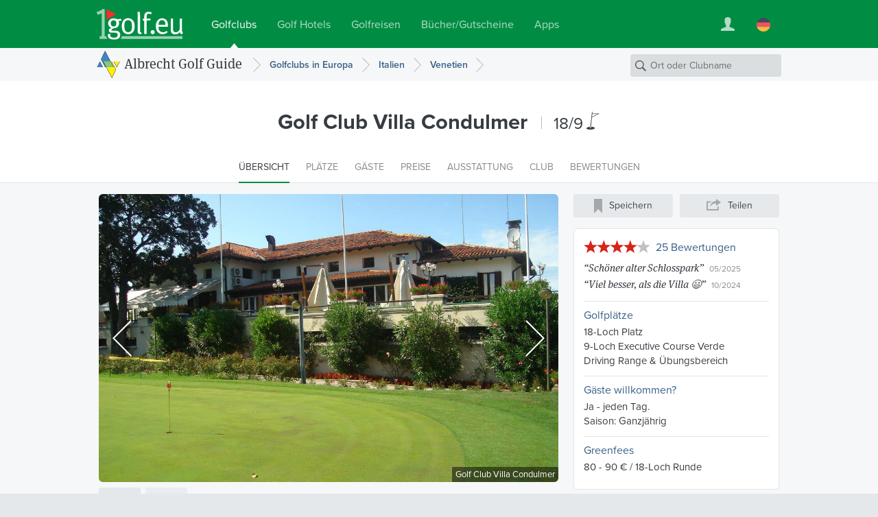

--- FILE ---
content_type: text/html; charset=UTF-8
request_url: https://www.1golf.eu/club/golf-club-villa-condulmer/
body_size: 14018
content:
<!DOCTYPE html>
<html lang="de" class="v3 no-js output-target-web">
<head>
<meta charset="utf-8">
<title>Golf Club Villa Condulmer, Zerman di Mogliano Veneto (TV), Italien - Albrecht Golf Führer</title>
<meta name="description" content="Detaillierte Platz Informationen mit Fotos, Greenfees, Anfahrtsplaner, Hotels und Wetter für Golf Club Villa Condulmer, Zerman di Mogliano Veneto (TV)." />
<meta name="viewport" content="width=device-width, initial-scale=1.0" />
<meta name="apple-itunes-app" content="app-id=420296848">
<meta name="referrer" content="origin-when-cross-origin" />
<meta name="robots" content="index, follow, NOODP" />
<link rel="canonical" href="https://www.1golf.eu/club/golf-club-villa-condulmer/" />
<link rel="alternate" hreflang="de" href="https://www.1golf.eu/club/golf-club-villa-condulmer/" />
<link rel="alternate" hreflang="en" href="https://www.1golf.eu/en/club/golf-club-villa-condulmer/" />
<link rel="alternate" hreflang="es" href="https://www.1golf.eu/es/club/golf-club-villa-condulmer/" />
<link rel="alternate" hreflang="it" href="https://www.1golf.eu/it/club/golf-club-villa-condulmer/" />
<link rel="alternate" hreflang="x-default" href="https://www.1golf.eu/en/club/golf-club-villa-condulmer/" />
<link rel="preload" href="https://cdn-cookieyes.com/client_data/966c98ebd85cea2fdae65518/script.js"  as="script">
<link rel="preload" href="https://cdn-cookieyes.com/client_data/966c98ebd85cea2fdae65518/banner.js"  as="script">
<script>(function(w,d,s,l,i){w[l]=w[l]||[];w[l].push({'gtm.start':
new Date().getTime(),event:'gtm.js'});var f=d.getElementsByTagName(s)[0],
j=d.createElement(s),dl=l!='dataLayer'?'&l='+l:'';j.async=true;j.src=
'https://www.googletagmanager.com/gtm.js?id='+i+dl;f.parentNode.insertBefore(j,f);
})(window,document,'script','dataLayer','GTM-PS5BG792');</script>
<link rel="preconnect" href="https://use.typekit.net/">
<link rel="preconnect" href="https://use.typekit.net/" crossorigin>
<link rel="preconnect" href="https://p.typekit.net">
<link rel="preload" as="style" href="https://use.typekit.net/cld1qkm.css" />
<link rel="stylesheet" media="print" href="https://use.typekit.net/cld1qkm.css" onload="this.onload=null;this.media='all'">
<noscript><link rel="stylesheet" href="https://use.typekit.net/cld1qkm.css"></noscript><link rel="stylesheet" href="/css-v3/build/1764367788/global.css">
<link rel="stylesheet" href="/css-v3/build/1764367788/golf-club-detail.css">
<script src="/js-v3/build/1754395140/global.js" defer></script>
<script src="/js-v3/build/1754395140/golf-club-detail.js" defer></script>
<link rel="icon" href="/static/img/favicon/favicon.ico" sizes="any">
<link rel="icon" href="/static/img/favicon/favicon.svg" type="image/svg+xml">
<link rel="apple-touch-icon" href="/static/img/favicon/apple-touch-icon.png">
<link rel="manifest" href="/manifest.webmanifest">
<meta property="og:title" content="Golf Club Villa Condulmer, Zerman di Mogliano Veneto (TV), Italien">
<meta property="og:description" content="Detaillierte Platz Informationen mit Fotos, Greenfees, Anfahrtsplaner, Hotels und Wetter für Golf Club Villa Condulmer, Zerman di Mogliano Veneto (TV).">
<meta property="og:url" content="https://www.1golf.eu/club/golf-club-villa-condulmer/">
<meta property="og:type" content="website">
<meta property="og:site_name" content="Albrecht Golf Guide">
<meta property="og:image" content="https://www.1golf.eu/images/golfclubs/golf-club-villa-condulmer_036000_1280-1280-70-0-0-0.jpg?v=7edefc7e">
<meta property="og:image:width" content="1280">
<meta property="og:image:height" content="960">
<meta property="og:locale" content="de_DE">
<meta name="twitter:card" content="summary_large_image">
<script type="application/ld+json">{"@context":"https://schema.org","@type":"GolfCourse","name":"Golf Club Villa Condulmer","url":"https://www.1golf.eu/club/golf-club-villa-condulmer/","geo":{"@type":"GeoCoordinates","latitude":"45.5786475","longitude":"12.2639922"},"address":{"@type":"PostalAddress","addressCountry":"IT","addressLocality":"Zerman di Mogliano Veneto (TV)","postalCode":"31021","streetAddress":"Via Croce, 3"},"telephone":"+39 041 457062","image":"https://www.1golf.eu/images/golfclubs/golf-club-villa-condulmer_036000_full.jpg","aggregateRating":{"@type":"AggregateRating","ratingValue":"3.8","reviewCount":"25","bestRating":"5"},"priceRange":"80 - 90 \u20ac / 18-Loch Runde"}</script>
</head>
<body class="de secure no-ads">
<noscript><iframe src="https://www.googletagmanager.com/ns.html?id=GTM-PS5BG792" height="0" width="0" style="display:none;visibility:hidden"></iframe></noscript>
<div class="page page--item page--geo-item-homepage page--golfclub-homepage"><header class="page-header page-header--green page-header-- has-navbar has-navbar-on-mobile page-header--v4"><div class="page-header__wrapper"><div class="page-header__bd"><a class="page-header__logo" title="Golfclubs bei 1Golf.eu" href="/"><img class="image" src="[data-uri]" alt="" width="126" height="45" /></a><nav class="site-menu"><ul class="link-list"><li class="site-menu-item is-selected" data-key="GOLF_CLUBS"><a class="site-menu-item__link" href="/"><span class="site-menu-item__title">Golfclubs</span></a></li><li class="site-menu-item" data-key="HOTELS"><a class="site-menu-item__link" href="/golf-hotels/"><span class="site-menu-item__title">Golf Hotels</span></a></li><li class="site-menu-item" data-key="TRAVEL"><a class="site-menu-item__link" href="/golfreisen/"><span class="site-menu-item__title">Golfreisen</span></a></li><li class="site-menu-item" data-key="SHOP"><a class="site-menu-item__link" href="/bookshop/"><span class="site-menu-item__title">Bücher/Gutscheine</span></a></li><li class="site-menu-item" data-key="MOBILE_APP"><a class="site-menu-item__link" href="/mobile-app/iphone/"><span class="site-menu-item__title">Apps</span></a></li></ul></nav><div class="page-header__toolbar"><div class="site-toolbar"><ul class="link-list"><li class="site-toolbar-item site-toolbar-item--user with-dropdown" title="Mein Konto" data-key="user"><a class="site-toolbar-item__link" href="#"><span class="icon icon--user-white"><img class="image" src="[data-uri]" alt="" /></span></a><div class="dropdown-menu dropdown" data-jsclass="DropdownMenu"><ul class="link-list"><li class="dropdown-menu-item dropdown-menu-item--sign-in"><a class="dropdown-menu-item__link" href="/sign-in/"><span class="dropdown-menu-item__title">Anmelden / Registrieren</span></a></li><li class="dropdown-menu-item dropdown-menu-item--saved-items"><a class="dropdown-menu-item__link" href="/account/saved-items/"><span class="dropdown-menu-item__title">Merkliste</span></a></li></ul></div></li><li class="site-toolbar-item site-toolbar-item--language with-dropdown" title="Sprache" data-key="language"><a class="site-toolbar-item__link" href="#"><span class="icon icon--lang-flag icon--lang-flag-de"><img class="image" src="[data-uri]" alt="" /></span></a><div class="dropdown-menu dropdown" data-jsclass="DropdownMenu"><ul class="link-list"><li class="dropdown-menu-item is-selected"><a class="dropdown-menu-item__link" href="/club/golf-club-villa-condulmer/"><span class="icon icon--lang-flag icon--lang-flag-de"><img class="image" src="[data-uri]" alt="" /></span><span class="dropdown-menu-item__title">Deutsch</span></a></li><li class="dropdown-menu-item"><a class="dropdown-menu-item__link" href="/en/club/golf-club-villa-condulmer/"><span class="icon icon--lang-flag icon--lang-flag-en"><img class="image" src="[data-uri]" alt="" /></span><span class="dropdown-menu-item__title">English</span></a></li><li class="dropdown-menu-item"><a class="dropdown-menu-item__link" href="/es/club/golf-club-villa-condulmer/"><span class="icon icon--lang-flag icon--lang-flag-es"><img class="image" src="[data-uri]" alt="" /></span><span class="dropdown-menu-item__title">Español</span></a></li><li class="dropdown-menu-item"><a class="dropdown-menu-item__link" href="/it/club/golf-club-villa-condulmer/"><span class="icon icon--lang-flag icon--lang-flag-it"><img class="image" src="[data-uri]" alt="" /></span><span class="dropdown-menu-item__title">Italiano</span></a></li></ul></div></li></ul></div></div></div></div><div class="navigation-bar navigation-bar--v4"><div class="navigation-bar__bd"><h3 class="section-logo section-logo--medium"><a class="section-logo__link" href="/">Albrecht Golf Guide</a></h3><nav class="breadcrumb-trail breadcrumb-trail--v4" role="navigation"><ol><li class="breadcrumb"><a class="breadcrumb__link" href="/golfclubs/europa/"><span class="breadcrumb__title">Golfclubs in Europa</span></a></li><li class="breadcrumb"><a class="breadcrumb__link" href="/golfclubs/italien/"><span class="breadcrumb__title">Italien</span></a></li><li class="breadcrumb"><a class="breadcrumb__link" href="/golfclubs/italien/venetien/"><span class="breadcrumb__title">Venetien</span></a></li></ol></nav><form action="/golfclubs/" class="search-form search-form--navbar" data-search-type="local" data-item-type="golfclub" role="search"><p class="search-form__wrapper"><input type="search" name="q" class="search-form__field" value="" placeholder="Ort oder Clubname" /></p></form></div></div></header><section class="content"><div class="row-group scrollto" id="top"><div class="row row--white-bg row--centered row--page-title row--centered-page-title"><div class="row__content"><h1 class="row__title row__title--mid-length">Golf Club Villa Condulmer</h1><p class="gc-header-info"><span class="gc-header-info__holes"><span class="gc-header-info__holes-text">18/9</span><span class="gc-header-info__holes-symbol"> Loch</span></span></p></div></div><div class="row row--white-bg row--centered row--page-menu row--sticky row--extended"><nav class="row__content"><div class="page-menu"><ul class="page-menu__items"><li class="page-menu-item is-selected"><a class="page-menu-item__link" href="#top"><span class="page-menu-item__title">Übersicht</span></a></li><li class="page-menu-item"><a class="page-menu-item__link" href="#plaetze"><span class="page-menu-item__title">Plätze</span></a></li><li class="page-menu-item"><a class="page-menu-item__link" href="#gaeste"><span class="page-menu-item__title">Gäste</span></a></li><li class="page-menu-item"><a class="page-menu-item__link" href="#preise"><span class="page-menu-item__title">Preise</span></a></li><li class="page-menu-item"><a class="page-menu-item__link" href="#ausstattung"><span class="page-menu-item__title">Ausstattung</span></a></li><li class="page-menu-item"><a class="page-menu-item__link" href="#club-info"><span class="page-menu-item__title">Club</span></a></li><li class="page-menu-item"><a class="page-menu-item__link" href="#bewertungen"><span class="page-menu-item__title">Bewertungen</span></a></li></ul></div></nav></div><div class="row row--super-light-bg row--right-sidebar row--item-overview row--gc-overview row--gc-overview-static"><div class="row__wrapper"><div class="row__content row__content--main"><div class="slideshow slideshow--geo-item-homepage"><div class="slideshow__images"><div class="fluid-image slideshow__image is-uninitialized is-centered" data-index="0" data-title="Golf Club Villa Condulmer"><img class="image" src="/images/golfclubs/golf-club-villa-condulmer_036000_1200-1200-60-0-0-0.jpg?v=7edefc7e" alt="Golf Club Villa Condulmer" width="1200" height="900" /></div><div class="fluid-image slideshow__image is-uninitialized has-placeholder is-on-request is-centered" data-index="1" data-title="Golf Club Villa Condulmer" data-image-url="/images/dynamic/036001/1200-1200-60-0-0-0.jpg?v=c6584f21"><img class="image" src="[data-uri]" alt="" width="1200" height="900" /></div></div><div class="slideshow__thumbs"><a href="/images/golfclubs/golf-club-villa-condulmer_036000_full.jpg" title="Golf Club Villa Condulmer" class="fluid-image slideshow__thumb is-selected is-uninitialized has-placeholder is-lazy is-centered" data-index="0" data-image-url="/images/dynamic/036000/120-120-60-0-0-0.jpg?v=7edefc7e"><img class="image" src="[data-uri]" alt="Golf Club Villa Condulmer" width="120" height="90" /></a><a href="/images/golfclubs/golf-club-villa-condulmer_036001_full.jpg" title="Golf Club Villa Condulmer" class="fluid-image slideshow__thumb is-uninitialized has-placeholder is-lazy is-centered" data-index="1" data-image-url="/images/dynamic/036001/120-120-60-0-0-0.jpg?v=c6584f21"><img class="image" src="[data-uri]" alt="Golf Club Villa Condulmer" width="120" height="90" /></a></div></div><div class="gc-contact-sheet"><div class="item-logo"><img class="image" src="/images/dynamic/036002/210-210-95-0-0-0.png?v=450a9abf" alt="Golf Club Villa Condulmer (Logo)" width="105" height="57" /></div><div class="address-view vcard"><p class="address-view__name fn"><strong>Golf Club Villa Condulmer</strong></p><p class="address-view__addr adr">Via Croce, 3, I-31021 Zerman di Mogliano Veneto (TV), Italien</p><div class="address-view__contacts"><p class="address-view__numbers"><span class="address-view__phone">Tel.: <span class="tel">+39 041 457062</span></span>, Fax: +39 041 457202</p><p class="address-view__links"><a href="mailto:info@golfvillacondulmer.com" class="email">info@golfvillacondulmer.com</a><br/><a href="http://www.golfvillacondulmer.com/" class="url" target="_blank">www.golfvillacondulmer.com</a></p></div></div><div class="mini-map"><div class="mini-map__marker" style="left: 52px; top: 14px;"></div><img class="image mini-map__map" src="/img/static/mini-maps/it@2x.png" alt="" width="120" height="120" /></div></div></div><div class="row__content row__content--sidebar"><div class="item-toolbar"><ul class="link-list"><li class="item-toolbar-button item-toolbar-button--map"><button class="item-toolbar-button__button"><span class="icon icon--location-gray"><img class="image" src="[data-uri]" alt="" /></span><span class="item-toolbar-button__title">Karte</span></button></li><li class="item-toolbar-button item-toolbar-button--bookmark" data-link="/account/saved-items/?a=add&amp;itemId=14160"><button class="item-toolbar-button__button"><span class="icon icon--bookmark-gray"><img class="image" src="[data-uri]" alt="" /></span><span class="item-toolbar-button__title">Speichern</span></button></li><li class="item-toolbar-button item-toolbar-button--share" data-share-title="Golf Club Villa Condulmer" data-share-image-url="https://www.1golf.eu/images/golfclubs/golf-club-villa-condulmer_036000_full.jpg"><button class="item-toolbar-button__button"><span class="icon icon--share-gray"><img class="image" src="[data-uri]" alt="" /></span><span class="item-toolbar-button__title">Teilen</span></button></li></ul></div><div class="item-overview"><div class="gc-summary"><div class="gc-summary-item gc-summary-item--reviews"><div class="gc-summary-item__title"><span class="rating-stars rating-stars--large" data-rating="3.76"><span class="rating-stars__stars rating-stars__stars--40">3.8 von 5 Sternen</span></span><a class="gc-summary-item__link" data-num="25" href="/club/golf-club-villa-condulmer/bewertungen/">25 Bewertungen</a></div><div class="gc-summary-item__content"><ul class="gc-summary-item__review-stubs"><li class="review-stub"><span class="review-stub__title">&ldquo;<a class="review-stub__link" href="/club/golf-club-villa-condulmer/bewertungen/#review-27425ded65">Schöner alter Schlosspark</a>&rdquo;</span><span class="review-stub__date">05/2025</span></li><li class="review-stub"><span class="review-stub__title">&ldquo;<a class="review-stub__link" href="/club/golf-club-villa-condulmer/bewertungen/#review-5b94525281">Viel besser, als die Villa 😃</a>&rdquo;</span><span class="review-stub__date">10/2024</span></li></ul></div></div><div class="gc-summary-item gc-summary-item--courses"><div class="gc-summary-item__title"><a class="gc-summary-item__link" href="#plaetze">Golfplätze</a></div><div class="gc-summary-item__content"><ul class="gc-summary-item__features"><li class="gc-summary-item__feature">18-Loch Platz</li><li class="gc-summary-item__feature">9-Loch Executive Course Verde</li><li class="gc-summary-item__feature">Driving Range  &amp;  Übungsbereich</li></ul></div></div><div class="gc-summary-item gc-summary-item--guests"><div class="gc-summary-item__title"><a class="gc-summary-item__link" href="#gaeste">Gäste willkommen?</a></div><div class="gc-summary-item__content"><p>Ja - jeden Tag.</p><p>Saison: Ganzjährig</p></div></div><div class="gc-summary-item gc-summary-item--rates"><div class="gc-summary-item__title"><a class="gc-summary-item__link" href="#preise">Greenfees</a></div><div class="gc-summary-item__content"><p>80 - 90 € / 18-Loch Runde</p></div></div></div><div class="gc-weather-preview"><div class="weather-forecast-stubs"><div class="weather-forecast-stub"><img class="image weather-forecast-stub__icon" src="/img/static/weather/conditions@2x/4.png" alt="stark bewölkt" width="62" height="56" /><div class="weather-forecast-stub__info"><p class="weather-forecast-stub__day">Mittwoch</p><p class="weather-forecast-stub__temperature">7&deg;C</p></div></div><div class="weather-forecast-stub"><img class="image weather-forecast-stub__icon" src="/img/static/weather/conditions@2x/5.png" alt="bedeckt" width="62" height="56" /><div class="weather-forecast-stub__info"><p class="weather-forecast-stub__day">Donnerstag</p><p class="weather-forecast-stub__temperature">6&deg;C</p></div></div><div class="weather-forecast-stub"><img class="image weather-forecast-stub__icon" src="/img/static/weather/conditions@2x/5.png" alt="bedeckt" width="62" height="56" /><div class="weather-forecast-stub__info"><p class="weather-forecast-stub__day">Freitag</p><p class="weather-forecast-stub__temperature">9&deg;C</p></div></div></div><a class="learn-more-link learn-more-link--medium" href="/club/golf-club-villa-condulmer/golfwetter/">5-Tages-Vorhersage</a></div></div></div></div></div></div><div class="row row--white-bg row--right-sidebar row--item-details row--gc-details"><div class="row__wrapper"><div class="row__content row__content--main"><div class="scrollto block-group block-group--gc-editorial" id="plaetze"><section class="block block--editorial block--text"><div class="block__content"><header class="block__header"><h2 class="block__title">Charakteristik</h2></header><div class="block__bd"><p>Der Platz befindet sich im Park einer herrlichen Villa aus dem 18. Jahrhundert. Hier befinden wir uns im Veneto der hochherrschaftlichen Villen, die sich der venezianische Adel vom 16. bis 19. Jahrhundert im Hinterland der Lagunenstadt baute. Im Club ist die ruhige und ausgewogene Atmosphäre dieser Ära erhalten geblieben. Vom technischen Standpunkt aus verdient der Platz besondere Erwähnung.</p>
<p>Die ersten neun Löcher wurden von John Harris entworfen. 10 Jahre später entstanden neun weitere nach einem Entwurf von Marco Croze gebaut.</p></div></div></section><section class="block block--golfclub block--gc-courses"><div class="block__content"><header class="block__header"><h2 class="block__title">Golfplätze</h2></header><div class="block__bd"><div class="block-section gc-course"><h3 class="block-section__title">18-Loch Platz</h3><p class="gc-course__credits">Eröffnet 1960. Design: <a class="gc-course__architect" href="/golfclubs/nach-architekt/john-harris/">John Harris</a> & <a class="gc-course__architect" href="/golfclubs/nach-architekt/marco-croze/">Marco Croze</a>.</p><p class="gc-course__design"><strong>Gelände:</strong> Flach mit Wasserhindernissen</p><div class="gc-course__difficulty"><p><strong>Schwierigkeitsgrad: </strong><span>Leicht</span></p><div class="difficulty-indicator difficulty-indicator--level-1"><div class="difficulty-indicator__bar difficulty-indicator__bar--active"></div><div class="difficulty-indicator__bar"></div><div class="difficulty-indicator__bar"></div><div class="difficulty-indicator__bar"></div><div class="difficulty-indicator__bar"></div></div></div><div class="gc-course__scorecards"><div class="gc-scorecard"><h4 class="gc-scorecard__title">Scorekarte</h4><table class="data-table data-table--light data-table--5cols gc-scorecard__table"><thead><tr class="data-table__header"><th class="data-table__header-cell data-table__header-cell--tee">Tee</th><th class="data-table__header-cell data-table__header-cell--par">Par</th><th class="data-table__header-cell data-table__header-cell--cr">CR</th><th class="data-table__header-cell data-table__header-cell--slope">Slope</th><th class="data-table__header-cell data-table__header-cell--length">Länge</th></tr></thead><tbody><tr class="data-table__row gc-tee gc-tee--yellow"><td class="data-table__cell data-table__cell--tee"><span class="gc-tee__name">Gelb (Herren)</span></td><td class="data-table__cell data-table__cell--par">71</td><td class="data-table__cell data-table__cell--cr"><span class="gc-tee__empty">-</span></td><td class="data-table__cell data-table__cell--slope"><span class="gc-tee__empty">-</span></td><td class="data-table__cell data-table__cell--length">5955 m</td></tr><tr class="data-table__row gc-tee gc-tee--red"><td class="data-table__cell data-table__cell--tee"><span class="gc-tee__name">Rot (Damen)</span></td><td class="data-table__cell data-table__cell--par">71</td><td class="data-table__cell data-table__cell--cr"><span class="gc-tee__empty">-</span></td><td class="data-table__cell data-table__cell--slope"><span class="gc-tee__empty">-</span></td><td class="data-table__cell data-table__cell--length">5285 m</td></tr></tbody></table></div></div></div><div class="block-section gc-course"><h3 class="block-section__title">9-Loch Executive Course Verde</h3><div class="gc-course__scorecards"><div class="gc-scorecard"><h4 class="gc-scorecard__title">Scorekarte</h4><table class="data-table data-table--light data-table--5cols gc-scorecard__table"><thead><tr class="data-table__header"><th class="data-table__header-cell data-table__header-cell--tee">Tee</th><th class="data-table__header-cell data-table__header-cell--par">Par</th><th class="data-table__header-cell data-table__header-cell--cr">CR</th><th class="data-table__header-cell data-table__header-cell--slope">Slope</th><th class="data-table__header-cell data-table__header-cell--length">Länge</th></tr></thead><tbody><tr class="data-table__row gc-tee gc-tee--yellow"><td class="data-table__cell data-table__cell--tee"><span class="gc-tee__name">Gelb (Herren)</span></td><td class="data-table__cell data-table__cell--par">29</td><td class="data-table__cell data-table__cell--cr"><span class="gc-tee__empty">-</span></td><td class="data-table__cell data-table__cell--slope"><span class="gc-tee__empty">-</span></td><td class="data-table__cell data-table__cell--length">1630 m</td></tr><tr class="data-table__row gc-tee gc-tee--red"><td class="data-table__cell data-table__cell--tee"><span class="gc-tee__name">Rot (Damen)</span></td><td class="data-table__cell data-table__cell--par">29</td><td class="data-table__cell data-table__cell--cr"><span class="gc-tee__empty">-</span></td><td class="data-table__cell data-table__cell--slope"><span class="gc-tee__empty">-</span></td><td class="data-table__cell data-table__cell--length">1470 m</td></tr></tbody></table></div></div></div><div id="practice-facilities" class="block-section"><h3 class="block-section__title">Übungsmöglichkeiten</h3><ul class="rich-text__list"><li class="rich-text__list-item">Driving Range</li><li class="rich-text__list-item">Putting Green</li><li class="rich-text__list-item">Pitching Green</li><li class="rich-text__list-item">Chipping Green</li><li class="rich-text__list-item">Übungsbunker</li></ul></div></div></div></section></div><section id="gaeste" class="block block--golfclub scrollto block--gc-guests"><div class="block__content"><header class="block__header"><h2 class="block__title">Gästeinformation</h2></header><div class="block__bd"><div class="block-section"><h3 class="block-section__title">18-Loch Platz</h3><p class="gc-guests__text">Gäste sind jederzeit willkommen.<br/>Anmeldung ist notwendig.<br/>Clubausweis mit eingetragenem Handicap ist erforderlich. <br/> Mo.-Fr. ist Handicap 36 erforderlich.</p></div><div class="block-section"><h3 class="block-section__title">9-Loch Executive Course Verde</h3><p class="gc-guests__text">Gäste - auf Anfrage.</p></div><div class="block-section"><h3 class="block-section__title">Etikette</h3><p class="dressCode">Softspikes erforderlich.</p><p>Hunde nicht erlaubt.</p></div></div></div></section><section id="preise" class="block block--golfclub scrollto block--gc-rates"><div class="block__content"><header class="block__header"><h2 class="block__title">Greenfee-Preise</h2></header><div class="block__bd"><div class="block-section"><h3 class="block-section__title">18-Loch Platz</h3><table class="data-table data-table--light data-table--3cols gc-rates__table--green-fees"><thead><tr class="data-table__header"><th class="data-table__header-cell data-table__header-cell--type">Greenfee</th><th class="data-table__header-cell data-table__header-cell--wd">Mo. - Fr.</th><th class="data-table__header-cell data-table__header-cell--we">Sa./So./Feiertage</th></tr></thead><tbody><tr class="data-table__row"><td class="data-table__cell data-table__cell--type">18-Loch-Greenfee</td><td class="data-table__cell data-table__cell--wd"><span class="gc-rate--native">80 €</span></td><td class="data-table__cell data-table__cell--we"><span class="gc-rate--native">90 €</span></td></tr><tr class="data-table__row data-table__row--last-in-group"><td class="data-table__cell data-table__cell--type">9-Loch-Greenfee</td><td class="data-table__cell data-table__cell--wd"><span class="gc-rate--native">40 €</span></td><td class="data-table__cell data-table__cell--we"><span class="gc-rate--native">50 €</span></td></tr></tbody></table><p class="gc-rates__discounts">Jugendliche  und Studenten  erhalten 50% Ermäßigung.</p></div><div class="block-section"><h3 class="block-section__title">9-Loch Executive Course Verde</h3><table class="data-table data-table--light data-table--3cols gc-rates__table--green-fees"><thead><tr class="data-table__header"><th class="data-table__header-cell data-table__header-cell--type">Greenfee</th><th class="data-table__header-cell data-table__header-cell--wd">Mo. - Fr.</th><th class="data-table__header-cell data-table__header-cell--we">Sa./So./Feiertage</th></tr></thead><tbody><tr class="data-table__row data-table__row--last-in-group"><td class="data-table__cell data-table__cell--type">9-Loch-Greenfee</td><td class="data-table__cell data-table__cell--wd"><span class="gc-rate--native">20 €</span></td><td class="data-table__cell data-table__cell--we"><span class="gc-rate--native">20 €</span></td></tr></tbody></table></div><div class="block-section gc-rates__range-fees"><h3 class="block-section__title">Driving Range</h3><table class="data-table data-table--light data-table--2cols gc-rates__table--range-fees"><thead><tr class="data-table__header"><th class="data-table__header-cell data-table__header-cell--type"></th><th class="data-table__header-cell data-table__header-cell--wd">Montag - Sonntag</th></tr></thead><tbody><tr class="data-table__row"><td class="data-table__cell data-table__cell--type">Benutzung der Driving Range</td><td class="data-table__cell data-table__cell--wd"><span class="gc-rate--native">10 €</span></td></tr><tr class="data-table__row"><td class="data-table__cell data-table__cell--type">Balltoken (2 Bälle)</td><td class="data-table__cell data-table__cell--wd"><span class="gc-rate--native">30 €</span></td></tr></tbody></table></div></div></div></section><section id="ausstattung" class="block block--golfclub scrollto block--gc-amenities"><div class="block__content"><header class="block__header"><h2 class="block__title">Ausstattung</h2></header><div class="block__bd"><div class="block-section gc-amenities"><h3 class="block-section__title">Club Einrichtungen</h3><ul class="rich-text__list"><li class="rich-text__list-item">Clubhaus</li><li class="rich-text__list-item">Gästesanitär</li><li class="rich-text__list-item">Schwimmbad</li><li class="rich-text__list-item">Kinderspielplatz im Club</li><li class="rich-text__list-item">Golfplatz akzeptiert Kreditkarten</li><li class="rich-text__list-item">Bar</li></ul></div><div class="block-section gc-business gc-business--restaurant"><h3 class="block-section__title">Restaurant</h3><p class="gc-business__info">Tel.: 041-457062<br/>Ruhetag: Montag</p></div><div class="block-section gc-business gc-business--pro-shop"><h3 class="block-section__title">Pro-Shop</h3><p class="gc-business__info"><strong class="gc-business__name">Golf&#039;us</strong><br/>Tel.: 041-457272</p></div><div class="block-section gc-amenities"><h3 class="block-section__title">Ausrüstung zur Miete</h3><ul class="rich-text__list"><li class="rich-text__list-item">Leihschläger</li><li class="rich-text__list-item">Trolley zu mieten</li><li class="rich-text__list-item">Elektrocart zu mieten</li><li class="rich-text__list-item">Caddie auf Anfrage</li></ul></div></div></div></section><section id="club-info" class="block block--golfclub scrollto block--gc-info"><div class="block__content"><header class="block__header"><h2 class="block__title">Der Club</h2></header><div class="block__bd"><div class="block-section gc-info"><h3 class="block-section__title">Clubinfos</h3><p><strong>Gegründet</strong>: 1960</p></div><div class="block-section gc-persons"><h3 class="block-section__title">Personen</h3><table class="data-table data-table--light data-table--2cols"><thead><tr class="data-table__header"><th class="data-table__header-cell data-table__header-cell--position">Position</th><th class="data-table__header-cell data-table__header-cell--name">Name</th></tr></thead><tbody><tr class="data-table__row"><td class="data-table__cell data-table__cell--position">Präsident</td><td class="data-table__cell data-table__cell--name"><span class="gc-person__name">Aldo Preo</span></td></tr><tr class="data-table__row"><td class="data-table__cell data-table__cell--position">Marketing</td><td class="data-table__cell data-table__cell--name"><span class="gc-person__name">Andrea Aurighi</span><span class="gc-person__contacts"><span class="gc-person__phone">+39-335-1326370</span> <a class="gc-person__email" href="mailto:andrea@golfvillacondulmer.com">E-mail</a></span></td></tr><tr class="data-table__row"><td class="data-table__cell data-table__cell--position">Clubsekretär</td><td class="data-table__cell data-table__cell--name"><span class="gc-person__name">Egle Scafa</span><span class="gc-person__contacts"><span class="gc-person__phone">041-457062</span> <a class="gc-person__email" href="mailto:egle@golfvillacondulmer.com">E-mail</a></span></td></tr><tr class="data-table__row data-table__row--extra"><td class="data-table__cell data-table__cell--position">Pro</td><td class="data-table__cell data-table__cell--name"><span class="gc-person__name">Enrico Trentin</span></td></tr><tr class="data-table__row data-table__row--extra"><td class="data-table__cell data-table__cell--position">Pro</td><td class="data-table__cell data-table__cell--name"><span class="gc-person__name">Giovanni Rettore</span></td></tr><tr class="data-table__row data-table__row--extra"><td class="data-table__cell data-table__cell--position">Leiter Gastronomie</td><td class="data-table__cell data-table__cell--name"><span class="gc-person__name">Giuseppe Nart</span><span class="gc-person__contacts"><span class="gc-person__phone">041-457374</span></span></td></tr></tbody></table></div></div></div></section></div><div class="row__content row__content--sidebar"><div class="gc-sidebar-content m-scrollto" id="in-der-naehe"><div class="map-preview"><div class="fluid-image map-preview__image is-uninitialized has-placeholder is-lazy is-centered" data-image-url="https://api.mapbox.com/styles/v1/albrechtgolf/cjly6zd8c43nf2snus8pc9iif/static/12.263992,45.578648,8/300x200?access_token=pk.eyJ1IjoiYWxicmVjaHRnb2xmIiwiYSI6ImNqbHhjNW1xeTBhZDkzanBnMmR3dmw4OWoifQ.8shmWDiKiECB695FqkgojQ" data-hd-image-url="https://api.mapbox.com/styles/v1/albrechtgolf/cjly6zd8c43nf2snus8pc9iif/static/url-https%3A%2F%2Fwww.1golf.eu%2Fimg%2Fstatic%2Fmarkers%2Fgolf%2Fmarker-centered%402x.png(12.26399,45.57865)/12.263992,45.578648,8/300x200@2x?access_token=pk.eyJ1IjoiYWxicmVjaHRnb2xmIiwiYSI6ImNqbHhjNW1xeTBhZDkzanBnMmR3dmw4OWoifQ.8shmWDiKiECB695FqkgojQ" data-hd-image-dimensions="600,400"><img class="image" src="[data-uri]" alt="" width="300" height="200" /></div><a class="map-preview__button"><span>Größere Karte / Route</span></a></div><section class="block block--nearby-items block--nearby-hotels"><div class="block__content"><header class="block__header"><h2 class="block__title">Hotels in der Nähe</h2></header><div class="block__bd"><a class="item-box item-box--hotel item-box--nearby-geo-item item-box--nearby-hotel" data-item-id="54694" data-item-type="hotel" href="/hotel/hotel-excelsior-venice-lido/"><div class="fluid-image item-box__image is-uninitialized has-placeholder is-lazy is-centered" data-image-url="/images/dynamic/095860/300-300-50-0-0-0.jpg?v=1361dbbe"><img class="image" src="[data-uri]" alt="Hotel Excelsior Venice Lido" width="300" height="200" /></div><div class="item-box__info"><h3 class="item-box__title"><span class="item-box__title-text">Hotel Excelsior Venice Lido</span> <span class="hotel-stars hotel-stars--medium" data-num-stars="5"><span class="hotel-stars__stars hotel-stars__stars--50">5 Sterne</span></span></h3><p class="item-box__loc with-icon">Lido di Venezia <span class="item-box__distance">(21 km)</span></p><p class="item-box__packages-teaser">Ab <strong>710 €</strong> für 3 Nächte + 2 Greenfees</p></div></a><a class="item-box item-box--hotel item-box--nearby-geo-item item-box--nearby-hotel" data-item-id="54849" data-item-type="hotel" href="/hotel/almar-jesolo-resort-spa/"><div class="fluid-image item-box__image is-uninitialized has-placeholder is-lazy" data-image-url="/images/dynamic/094598/300-300-50-0-0-0.jpg?v=f59aeae9" data-focal-point="0,0.15"><img class="image" src="[data-uri]" alt="Almar Jesolo Resort &amp; Spa" width="300" height="175" /></div><div class="item-box__info"><h3 class="item-box__title"><span class="item-box__title-text">Almar Jesolo Resort &amp; Spa</span> <span class="hotel-stars hotel-stars--medium" data-num-stars="5"><span class="hotel-stars__stars hotel-stars__stars--50">5 Sterne</span></span></h3><p class="item-box__loc with-icon">Venetien <span class="item-box__distance">(32 km)</span></p><p class="item-box__packages-teaser">Ab <strong>577 €</strong> für 5 Nächte + 3 Greenfees</p></div></a><a class="item-box item-box--hotel item-box--nearby-geo-item item-box--nearby-hotel" data-item-id="11747" data-item-type="hotel" href="/hotel/esplanade-tergesteo-luxury-retreat/"><div class="fluid-image item-box__image is-uninitialized has-placeholder is-lazy is-centered" data-image-url="/images/dynamic/107065/300-300-50-0-0-0.jpg?v=d7bb75fe"><img class="image" src="[data-uri]" alt="Esplanade Tergesteo - Luxury Retreat" width="300" height="199" /></div><div class="item-box__info"><h3 class="item-box__title"><span class="item-box__title-text">Esplanade Tergesteo - Luxury Retreat</span> <span class="hotel-stars hotel-stars--medium" data-num-stars="5"><span class="hotel-stars__stars hotel-stars__stars--50">5 Sterne</span></span></h3><p class="item-box__loc with-icon">Montegrotto Terme <span class="item-box__distance">(46 km)</span></p><p class="item-box__packages-teaser">Ab <strong>2201 €</strong> für 7 Nächte + 5 Greenfees</p></div></a><a class="item-box item-box--hotel item-box--nearby-geo-item item-box--nearby-hotel" data-item-id="15427" data-item-type="hotel" href="/hotel/galzignano-resort-terme-golf/"><div class="fluid-image item-box__image is-uninitialized has-placeholder is-lazy is-centered" data-image-url="/images/dynamic/127697/300-300-50-0-0-0.jpg?v=7dd26d49"><img class="image" src="[data-uri]" alt="Galzignano Resort Terme &amp; Golf" width="300" height="200" /></div><div class="item-box__info"><h3 class="item-box__title"><span class="item-box__title-text">Galzignano Resort Terme &amp; Golf</span> <span class="hotel-stars hotel-stars--medium" data-num-stars="4"><span class="hotel-stars__stars hotel-stars__stars--40">4 Sterne</span></span></h3><p class="item-box__loc with-icon">Galzignano Terme <span class="item-box__distance">(50 km)</span></p><p class="item-box__packages-teaser">Ab <strong>336 €</strong> für 3 Nächte + 2 Greenfees</p></div></a></div><div class="block__footer"><a class="learn-more-link learn-more-link--small" href="/golf-hotels/suche/?loc=item%3A14160%7Cr60" rel="nofollow">Siehe alle</a></div></div></section><section class="block block--nearby-items block--nearby-golfclubs"><div class="block__content"><header class="block__header"><h2 class="block__title">Golfclubs in der Nähe</h2></header><div class="block__bd"><a class="item-box item-box--golfclub item-box--nearby-geo-item item-box--nearby-golfclub" data-item-id="55166" data-item-type="golfclub" href="/club/golf-zerman/"><div class="fluid-image item-box__image is-uninitialized is-empty is-centered"></div><div class="item-box__info"><h3 class="item-box__title"><span class="item-box__title-text">Golf Zerman</span></h3><p class="item-box__loc with-icon">Venetien <span class="item-box__distance">(1.1 km)</span></p><p class="item-box__rating"><span class="rating-stars rating-stars--small" data-rating="5"><span class="rating-stars__stars rating-stars__stars--50">5.0 von 5 Sternen</span></span> <span class="item-box__num-reviews">(1)</span></p><span class="item-box__num-holes">9</span> Loch <span class="item-box__short-gf-range-info "><span class="item-box__gf-rate">35-40 €</span><span class="item-box__gf-info"> / Tag</span></span></div></a><a class="item-box item-box--golfclub item-box--nearby-geo-item item-box--nearby-golfclub" data-item-id="55164" data-item-type="golfclub" href="/club/golf-club-i-salici/"><div class="fluid-image item-box__image is-uninitialized has-placeholder is-lazy is-centered" data-image-url="/images/dynamic/119250/300-300-50-0-0-0.jpg?v=bb37ea72"><img class="image" src="[data-uri]" alt="GC I Salici" width="300" height="226" /></div><div class="item-box__info"><h3 class="item-box__title"><span class="item-box__title-text">GC I Salici</span></h3><p class="item-box__loc with-icon">Venetien <span class="item-box__distance">(8 km)</span></p><span class="item-box__num-holes">9</span> Loch <span class="item-box__short-gf-range-info "><span class="item-box__gf-rate">20 €</span><span class="item-box__gf-info"> / Tag</span></span></div></a><a class="item-box item-box--golfclub item-box--nearby-geo-item item-box--nearby-golfclub" data-item-id="14159" data-item-type="golfclub" href="/club/golf-club-ca-della-nave/"><div class="fluid-image item-box__image is-uninitialized has-placeholder is-lazy is-centered" data-image-url="/images/dynamic/098372/300-300-50-0-0-0.jpg?v=4f339d73"><img class="image" src="[data-uri]" alt="GC Ca&#039;della Nave" width="300" height="196" /></div><div class="item-box__info"><h3 class="item-box__title"><span class="item-box__title-text">GC Ca&#039;della Nave</span></h3><p class="item-box__loc with-icon">Martellago <span class="item-box__distance">(9.2 km)</span></p><p class="item-box__rating"><span class="rating-stars rating-stars--small" data-rating="3.147059"><span class="rating-stars__stars rating-stars__stars--30">3.1 von 5 Sternen</span></span> <span class="item-box__num-reviews">(34)</span></p><span class="item-box__num-holes">18</span> Loch <span class="item-box__short-gf-range-info "><span class="item-box__gf-rate">65-80 €</span><span class="item-box__gf-info"> / 18-Loch Runde</span></span></div></a></div><div class="block__footer"><a class="learn-more-link learn-more-link--small" href="/golfclubs/?loc=item%3A14160&amp;name=&amp;r=60" rel="nofollow">Siehe alle</a></div></div></section><section class="block block--nearby-items block--nearby-services"><div class="block__content"><header class="block__header"><h2 class="block__title">Weitere Empfehlungen</h2></header><div class="block__bd"><a class="item-box item-box--service item-box--nearby-geo-item item-box--nearby-service" data-item-id="28649" data-item-type="service" href="/biz/german-golf-academy-ihre-golfschule-mit-golfkursen-weltweit/"><div class="fluid-image item-box__image is-uninitialized has-placeholder is-lazy is-centered" data-image-url="/images/dynamic/026157/300-300-50-0-0-0.jpg?v=1efc06c0"><img class="image" src="[data-uri]" alt="German Golf Academy – Ihre Golfschule mit Golfkursen weltweit" width="300" height="200" /></div><div class="item-box__info"><h3 class="item-box__title"><span class="item-box__title-text">German Golf Academy – Ihre Golfschule mit Golfkursen weltweit</span></h3><p class="item-box__loc with-icon">Palma de Mallorca/Polígono Son Oms, Spanien</p></div></a><a class="item-box item-box--service item-box--nearby-geo-item item-box--nearby-service" data-item-id="52247" data-item-type="service" href="/biz/alpe-adria-golf-card/"><div class="fluid-image item-box__image is-uninitialized has-placeholder is-lazy is-centered" data-image-url="/images/dynamic/049186/300-300-50-0-0-0.jpg?v=87589d4c"><img class="image" src="[data-uri]" alt="Alpe-Adria-Golf-Card" width="300" height="188" /></div><div class="item-box__info"><h3 class="item-box__title"><span class="item-box__title-text">Alpe-Adria-Golf-Card</span></h3><p class="item-box__loc with-icon">Klagenfurt, Österreich</p></div></a></div></div></section></div></div></div></div><div id="bewertungen" class="row row--white-bg row--right-sidebar scrollto m-scrollto row--item-reviews row--gc-reviews"><div class="row__wrapper"><div class="row__content row__content--main"><section class="block block--golfclub block--gc-reviews"><div class="block__content"><header class="block__header"><h2 class="block__title">Bewertungen</h2></header><div class="block__bd"><div class="gc-reviews__summary"><p class="gc-reviews__overall-rating"><span class="rating-stars rating-stars--large" data-rating="3.76"><span class="rating-stars__stars rating-stars__stars--40">3.8 von 5 Sternen</span></span><span class="gc-reviews__num"><a href="/club/golf-club-villa-condulmer/bewertungen/"><span class="count">25</span> Bewertungen</a></span></p><table class="rating-distribution"><tbody><tr class="rating-distribution__row--std"><td class="rating-distribution__label">5 Sterne:</td><td class="rating-distribution__gfx" title="32%"><div class="rating-distribution__indicator" style="width:32%;"></div></td><td class="rating-distribution__count">8</td></tr><tr class="rating-distribution__row--std"><td class="rating-distribution__label">4 Sterne:</td><td class="rating-distribution__gfx" title="36%"><div class="rating-distribution__indicator" style="width:36%;"></div></td><td class="rating-distribution__count">9</td></tr><tr class="rating-distribution__row--std"><td class="rating-distribution__label">3 Sterne:</td><td class="rating-distribution__gfx" title="16%"><div class="rating-distribution__indicator" style="width:16%;"></div></td><td class="rating-distribution__count">4</td></tr><tr class="rating-distribution__row--std"><td class="rating-distribution__label">2 Sterne:</td><td class="rating-distribution__gfx" title="8%"><div class="rating-distribution__indicator" style="width:8%;"></div></td><td class="rating-distribution__count">2</td></tr><tr class="rating-distribution__row--std"><td class="rating-distribution__label">1 Stern:</td><td class="rating-distribution__gfx" title="8%"><div class="rating-distribution__indicator" style="width:8%;"></div></td><td class="rating-distribution__count">2</td></tr></tbody></table><button  class="form-button gc-reviews__write-button form-button--large form-button--primary" data-writer-url="/create-review/?itemId=14160" type="button">Eine Bewertung schreiben</button></div><div class="block-section gc-reviews__list"><h3 class="block-section__title">Die neuesten Bewertungen</h3><div id="review-27425ded65" class="review review--golfclub" data-review-id="27425ded65"><div class="review__author"><img src="/img/static/avatars/default-80@2x.png" class="review__author-image" loading="lazy" alt=""/><div class="review__author-details"><span class="review__author-name">Ein 1Golf-Mitglied</span></div></div><div class="review__wrapper"><div class="review-content review-content--original"><h4 class="review-content__title">Schöner alter Schlosspark</h4><p class="review-content__info"><span class="rating-stars rating-stars--medium" data-rating="4"><span class="rating-stars__stars rating-stars__stars--40">4.0 von 5 Sternen</span></span><span class="review-content__date">Bewertet am 29. Mai 2025</span></p><p class="review-content__body">Ein wunderschöner Parkcourse mit uraltem herrlichen Baumbestand, spielt sich sehr harmonisch. Wirklich gut gepflegt die Fairways, Grüns und die Punker, der Platz hätte sich 5 Sterne verdient aber kleine Einschränkungen wie zB Teeboxen ungepflegt, kein Wasser in den Ballwaschern, als Unkundiger hat man orentierungsprobleme, ein paar mehr Hinweisschilder wären sehr hilfreich und last notl leaste das sehr morbide Clubhaus strahlt keinen Charme mehr aus und ist mehr als abgewohnt.</p></div></div></div><div id="review-5b94525281" class="review review--golfclub" data-review-id="5b94525281"><div class="review__author"><img src="/img/static/avatars/default-80@2x.png" class="review__author-image" loading="lazy" alt=""/><div class="review__author-details"><span class="review__author-name">bb spieler</span> <span class="review__author-count">76 Bewertungen</span></div></div><div class="review__wrapper"><div class="review-content review-content--original"><h4 class="review-content__title">Viel besser, als die Villa 😃</h4><p class="review-content__info"><span class="rating-stars rating-stars--medium" data-rating="3"><span class="rating-stars__stars rating-stars__stars--30">3.0 von 5 Sternen</span></span><span class="review-content__date">Bewertet am 8. Oktober 2024</span></p><p class="review-content__body">Grundsätzlich handelt es sich um einen eher einfachen, kurzen und flachen Platz. Diesen können auch Spieler mit höheren Handikap wunderbar spielen. Wir haben an einem Regentag gespielt. Das Spiel Tempo war exzellent und das Sekretariat durchaus kompetent.<br /><br />Die vorderen, 9 Bahnen werden im ehemaligen Park der alten Villa Condulmer gespielt. Die hinteren neuen Bahnen sind wesentlich großzügiger gestaltet und wurden wohl etliche Jahrzehnte später angelegt.<br /><br />Das Greenkeeping gibt sich erkennbar Mühe. Für die Jahreszeit haben wir den Platz im Oktober in einem durchaus akzeptablen Zustand vorgefunden.<br /><br />Die historische Villa ist wirklich sehr hübsch. Leider scheinen die heutigen Eigentümer vor den Anforderungen von Reparatur und Renovierung schon vor etlichen Jahren kapituliert zu haben</p></div></div></div><div id="review-f99052d230" class="review review--golfclub" data-review-id="f99052d230"><div class="review__author"><img src="/img/static/avatars/default-80@2x.png" class="review__author-image" loading="lazy" alt=""/><div class="review__author-details"><span class="review__author-name">ösiandi</span> <span class="review__author-count">14 Bewertungen</span></div></div><div class="review__wrapper"><div class="review-content review-content--original"><h4 class="review-content__title">Kann man spielen</h4><p class="review-content__info"><span class="rating-stars rating-stars--medium" data-rating="4"><span class="rating-stars__stars rating-stars__stars--40">4.0 von 5 Sternen</span></span><span class="review-content__date">Bewertet am 11. April 2023</span></p><p class="review-content__body">Wir spielten den Platz am 07.04.2023 (Karfreitag). Wie schon häufiger erwähnt, ein Parklandkurs ohne echten golferischen Herausforderungen. Aber dennoch recht schön, mit gepflegten Bunkern und Fairways. Die Greens sind flott, aber nicht rasant. Leider ist die Driving Range recht schmal (wenig Abschlagsplätze) und zwischen zwei Bahnen (6 und 9) dazwischen gebaut. Insbesondere der Aufenthalt in der 6er Teebox ist echt nicht ungefährlich, da ständig Bälle in die Bäume direkt neben, über einem einschlagen. Schnell weg.<br />Bei Gelegenheit kommen wir aber gerne wieder.</p></div></div></div></div><div class="gc-reviews__write"><p class="gc-reviews__write-hint item"><span class="fn">Golf Club Villa Condulmer</span> - schon mal dort gewesen? Berichten Sie davon!</p><button  class="form-button gc-reviews__write-button form-button--large form-button--primary" data-writer-url="/create-review/?itemId=14160" type="button">Eine Bewertung schreiben</button></div><p class="gc-reviews__see-all"><a class="learn-more-link learn-more-link--medium" href="/club/golf-club-villa-condulmer/bewertungen/">Alle 25 Bewertungen ansehen</a></p></div></div></section></div><div class="row__content row__content--sidebar"></div></div></div><section class="row row--light-bg row--extended row--centered row--centered-content row--related-packages"><div class="row__content"><header class="row__header"><h2 class="row__title">Golfpakete in Venetien und Umgebung</h2></header><div class="row__bd"><div class="carousel carousel--related-packages"><div class="carousel__slide carousel__slide--1111"><a class="item-box item-box--hotel item-box--agt item-box--agt-feature has-reviews item-box--agt-small-feature carousel__item carousel__item--pos-1 carousel__item--small" data-item-id="54694" data-item-type="hotel" href="/hotel/hotel-excelsior-venice-lido/"><div class="fluid-image item-box__image is-uninitialized has-placeholder is-lazy is-centered" data-image-url="/images/dynamic/095860/600-400-50-0-0-0.jpg?v=1361dbbe"><img class="image" src="[data-uri]" alt="Hotel Excelsior Venice Lido" width="600" height="400" /></div><div class="item-box__info"><p class="item-box__loc">Lido di Venezia, Italien</p><h3 class="item-box__title"><span class="item-box__title-text">Hotel Excelsior Venice Lido</span> <span class="hotel-stars hotel-stars--medium" data-num-stars="5"><span class="hotel-stars__stars hotel-stars__stars--50">5 Sterne</span></span></h3><p class="agt-reviews-badge agt-reviews-badge--minimalist" data-num-reviews="6"><span class="agt-reviews-badge__rating-wrapper"><strong class="agt-reviews-badge__rating-word">Fabelhaft</strong> <span class="agt-reviews-badge__rating"><span class="agt-reviews-badge__rating-val">8,8</span><span class="agt-reviews-badge__rating-max">/<span class="agt-reviews-badge__rating-max-val">10</span></span></span> </span> </p><div class="item-box__package"><p class="item-box__package-summary item-box__package-summary--short">3 Nächte<br/>2 Greenfees</p><p class="item-box__price" data-is-starting="true"><span class="item-box__price-flag">ab</span> <span class="item-box__price-currency">&euro;</span><span class="item-box__price-value">710</span> <span class="item-box__price-info">pro Person</span></p></div></div></a><a class="item-box item-box--hotel item-box--agt item-box--agt-feature has-reviews item-box--agt-small-feature carousel__item carousel__item--pos-2 carousel__item--small" data-item-id="54849" data-item-type="hotel" href="/hotel/almar-jesolo-resort-spa/"><div class="fluid-image item-box__image is-uninitialized has-placeholder is-lazy" data-image-url="/images/dynamic/094598/600-400-50-0-0-0.jpg?v=f59aeae9" data-focal-point="0,0.15"><img class="image" src="[data-uri]" alt="Almar Jesolo Resort &amp; Spa" width="600" height="351" /></div><div class="item-box__info"><p class="item-box__loc">Venetien, Italien</p><h3 class="item-box__title"><span class="item-box__title-text">Almar Jesolo Resort &amp; Spa</span> <span class="hotel-stars hotel-stars--medium" data-num-stars="5"><span class="hotel-stars__stars hotel-stars__stars--50">5 Sterne</span></span></h3><p class="agt-reviews-badge agt-reviews-badge--minimalist" data-num-reviews="31"><span class="agt-reviews-badge__rating-wrapper"><strong class="agt-reviews-badge__rating-word">Hervorragend</strong> <span class="agt-reviews-badge__rating"><span class="agt-reviews-badge__rating-val">9,1</span><span class="agt-reviews-badge__rating-max">/<span class="agt-reviews-badge__rating-max-val">10</span></span></span> </span> </p><div class="item-box__package"><p class="item-box__package-summary item-box__package-summary--short">7 Nächte<br/>5 Greenfees</p><p class="item-box__price" data-is-starting="true"><span class="item-box__price-flag">ab</span> <span class="item-box__price-currency">&euro;</span><span class="item-box__price-value">839</span> <span class="item-box__price-info">pro Person</span></p></div></div></a><a class="item-box item-box--hotel item-box--agt item-box--agt-feature has-reviews item-box--agt-small-feature carousel__item carousel__item--pos-3 carousel__item--small" data-item-id="11747" data-item-type="hotel" href="/hotel/esplanade-tergesteo-luxury-retreat/"><div class="fluid-image item-box__image is-uninitialized has-placeholder is-lazy is-centered" data-image-url="/images/dynamic/107065/600-400-50-0-0-0.jpg?v=d7bb75fe"><img class="image" src="[data-uri]" alt="Esplanade Tergesteo - Luxury Retreat" width="600" height="398" /></div><div class="item-box__info"><p class="item-box__loc">Montegrotto Terme, Italien</p><h3 class="item-box__title"><span class="item-box__title-text">Esplanade Tergesteo - Luxury Retreat</span> <span class="hotel-stars hotel-stars--medium" data-num-stars="5"><span class="hotel-stars__stars hotel-stars__stars--50">5 Sterne</span></span></h3><p class="agt-reviews-badge agt-reviews-badge--minimalist" data-num-reviews="78"><span class="agt-reviews-badge__rating-wrapper"><strong class="agt-reviews-badge__rating-word">Fabelhaft</strong> <span class="agt-reviews-badge__rating"><span class="agt-reviews-badge__rating-val">8,8</span><span class="agt-reviews-badge__rating-max">/<span class="agt-reviews-badge__rating-max-val">10</span></span></span> </span> </p><div class="item-box__package"><p class="item-box__package-summary item-box__package-summary--short">7 Nächte mit HP<br/>5 Greenfees</p><p class="item-box__price" data-is-starting="true"><span class="item-box__price-flag">ab</span> <span class="item-box__price-currency">&euro;</span><span class="item-box__price-value">2201</span> <span class="item-box__price-info">pro Person</span></p></div></div></a><a class="item-box item-box--hotel item-box--agt item-box--agt-feature has-reviews item-box--agt-small-feature carousel__item carousel__item--pos-4 carousel__item--small" data-item-id="15427" data-item-type="hotel" href="/hotel/galzignano-resort-terme-golf/"><div class="fluid-image item-box__image is-uninitialized has-placeholder is-lazy is-centered" data-image-url="/images/dynamic/127697/600-400-50-0-0-0.jpg?v=7dd26d49"><img class="image" src="[data-uri]" alt="Galzignano Resort Terme &amp; Golf" width="600" height="400" /></div><div class="item-box__info"><p class="item-box__loc">Galzignano Terme, Italien</p><h3 class="item-box__title"><span class="item-box__title-text">Galzignano Resort Terme &amp; Golf</span> <span class="hotel-stars hotel-stars--medium" data-num-stars="4"><span class="hotel-stars__stars hotel-stars__stars--40">4 Sterne</span></span></h3><p class="agt-reviews-badge agt-reviews-badge--minimalist" data-num-reviews="129"><span class="agt-reviews-badge__rating-wrapper"><strong class="agt-reviews-badge__rating-word">Sehr gut</strong> <span class="agt-reviews-badge__rating"><span class="agt-reviews-badge__rating-val">8,2</span><span class="agt-reviews-badge__rating-max">/<span class="agt-reviews-badge__rating-max-val">10</span></span></span> </span> </p><div class="item-box__package"><p class="item-box__package-summary item-box__package-summary--short">7 Nächte<br/>5 Greenfees</p><p class="item-box__price" data-is-starting="true"><span class="item-box__price-flag">ab</span> <span class="item-box__price-currency">&euro;</span><span class="item-box__price-value">774</span> <span class="item-box__price-info">pro Person</span></p></div></div></a></div><div class="carousel__slide carousel__slide--1111"><a class="item-box item-box--hotel item-box--agt item-box--agt-feature has-reviews item-box--agt-small-feature carousel__item carousel__item--pos-1 carousel__item--small" data-item-id="55513" data-item-type="hotel" href="/hotel/aqualux-hotel-spa-suite-terme/"><div class="fluid-image item-box__image is-uninitialized has-placeholder is-lazy is-centered" data-image-url="/images/dynamic/139450/600-400-50-0-0-0.jpg?v=b7744054"><img class="image" src="[data-uri]" alt="Aqualux Hotel Spa Suite &amp; Terme" width="600" height="338" /></div><div class="item-box__info"><p class="item-box__loc">Bardolino (VR), Italien</p><h3 class="item-box__title"><span class="item-box__title-text">Aqualux Hotel Spa Suite &amp; Terme</span> <span class="hotel-stars hotel-stars--medium" data-num-stars="4" data-superior="true"><span class="hotel-stars__stars hotel-stars__stars--40">4 Sterne</span> <span class="hotel-stars__extra">Superior</span></span></h3><p class="agt-reviews-badge agt-reviews-badge--minimalist" data-num-reviews="8"><span class="agt-reviews-badge__rating-wrapper"><strong class="agt-reviews-badge__rating-word">Sehr gut</strong> <span class="agt-reviews-badge__rating"><span class="agt-reviews-badge__rating-val">8,4</span><span class="agt-reviews-badge__rating-max">/<span class="agt-reviews-badge__rating-max-val">10</span></span></span> </span> </p><div class="item-box__package"><p class="item-box__package-summary item-box__package-summary--short">7 Nächte<br/>5 Greenfees</p><p class="item-box__price" data-is-starting="true"><span class="item-box__price-flag">ab</span> <span class="item-box__price-currency">&euro;</span><span class="item-box__price-value">1078</span> <span class="item-box__price-info">pro Person</span></p></div></div></a><a class="item-box item-box--hotel item-box--agt item-box--agt-feature has-reviews item-box--agt-small-feature carousel__item carousel__item--pos-2 carousel__item--small" data-item-id="55036" data-item-type="hotel" href="/hotel/la-paula-apartments-suites/"><div class="fluid-image item-box__image is-uninitialized has-placeholder is-lazy" data-image-url="/images/dynamic/133280/600-400-50-0-0-0.jpg?v=08e67739" data-focal-point="0.05,-0.26"><img class="image" src="[data-uri]" alt="La Paula Apartments &amp; Suites" width="600" height="400" /></div><div class="item-box__info"><p class="item-box__loc">Seis am Schlern (BZ), Italien</p><h3 class="item-box__title"><span class="item-box__title-text">La Paula Apartments &amp; Suites</span> <span class="hotel-stars hotel-stars--medium" data-num-stars="4" data-superior="true"><span class="hotel-stars__stars hotel-stars__stars--40">4 Sterne</span> <span class="hotel-stars__extra">Superior</span></span></h3><p class="agt-reviews-badge agt-reviews-badge--minimalist" data-num-reviews="11"><span class="agt-reviews-badge__rating-wrapper"><strong class="agt-reviews-badge__rating-word">Hervorragend</strong> <span class="agt-reviews-badge__rating"><span class="agt-reviews-badge__rating-val">9,3</span><span class="agt-reviews-badge__rating-max">/<span class="agt-reviews-badge__rating-max-val">10</span></span></span> </span> </p><div class="item-box__package"><p class="item-box__package-summary item-box__package-summary--short">5 Nächte<br/>3 Greenfees</p><p class="item-box__price" data-is-starting="true"><span class="item-box__price-flag">ab</span> <span class="item-box__price-currency">&euro;</span><span class="item-box__price-value">912</span> <span class="item-box__price-info">pro Person</span></p></div></div></a><a class="item-box item-box--hotel item-box--agt item-box--agt-feature has-reviews item-box--agt-small-feature carousel__item carousel__item--pos-3 carousel__item--small" data-item-id="11622" data-item-type="hotel" href="/hotel/hotel-madrigale/"><div class="fluid-image item-box__image is-uninitialized has-placeholder is-lazy is-centered" data-image-url="/images/dynamic/090658/600-400-50-0-0-0.jpg?v=4fab78b1"><img class="image" src="[data-uri]" alt="Hotel Madrigale" width="599" height="400" /></div><div class="item-box__info"><p class="item-box__loc">Marciaga, Italien</p><h3 class="item-box__title"><span class="item-box__title-text">Hotel Madrigale</span> <span class="hotel-stars hotel-stars--medium" data-num-stars="4" data-superior="true"><span class="hotel-stars__stars hotel-stars__stars--40">4 Sterne</span> <span class="hotel-stars__extra">Superior</span></span></h3><p class="agt-reviews-badge agt-reviews-badge--minimalist" data-num-reviews="45"><span class="agt-reviews-badge__rating-wrapper"><strong class="agt-reviews-badge__rating-word">Sehr gut</strong> <span class="agt-reviews-badge__rating"><span class="agt-reviews-badge__rating-val">8,5</span><span class="agt-reviews-badge__rating-max">/<span class="agt-reviews-badge__rating-max-val">10</span></span></span> </span> </p><div class="item-box__package"><p class="item-box__package-summary item-box__package-summary--short">7 Nächte<br/>5 Greenfees</p><p class="item-box__price" data-is-starting="true"><span class="item-box__price-flag">ab</span> <span class="item-box__price-currency">&euro;</span><span class="item-box__price-value">894</span> <span class="item-box__price-info">pro Person</span></p></div></div></a><a class="item-box item-box--hotel item-box--agt item-box--agt-feature has-reviews item-box--agt-small-feature carousel__item carousel__item--pos-4 carousel__item--small" data-item-id="11686" data-item-type="hotel" href="/hotel/villa-madrina-lovely-dynamic-hotel/"><div class="fluid-image item-box__image is-uninitialized has-placeholder is-lazy is-centered" data-image-url="/images/dynamic/136121/600-400-50-0-0-0.jpg?v=b5ef0277"><img class="image" src="[data-uri]" alt="Villa Madrina Lovely &amp; Dynamic Hotel" width="600" height="400" /></div><div class="item-box__info"><p class="item-box__loc">Garda (VR), Italien</p><h3 class="item-box__title"><span class="item-box__title-text">Villa Madrina Lovely &amp; Dynamic Hotel</span> <span class="hotel-stars hotel-stars--medium" data-num-stars="4" data-superior="true"><span class="hotel-stars__stars hotel-stars__stars--40">4 Sterne</span> <span class="hotel-stars__extra">Superior</span></span></h3><p class="agt-reviews-badge agt-reviews-badge--minimalist" data-num-reviews="2"><span class="agt-reviews-badge__rating-wrapper"><strong class="agt-reviews-badge__rating-word">Fabelhaft</strong> <span class="agt-reviews-badge__rating"><span class="agt-reviews-badge__rating-val">8,8</span><span class="agt-reviews-badge__rating-max">/<span class="agt-reviews-badge__rating-max-val">10</span></span></span> </span> </p><div class="item-box__package"><p class="item-box__package-summary item-box__package-summary--short">4 Nächte<br/>2 Greenfees</p><p class="item-box__price" data-is-starting="true"><span class="item-box__price-flag">ab</span> <span class="item-box__price-currency">&euro;</span><span class="item-box__price-value">546</span> <span class="item-box__price-info">pro Person</span></p></div></div></a></div></div></div><div class="row__footer"><a class="learn-more-link learn-more-link--medium" href="/golfreisen/">Alle Golfpakete</a></div></div></section></section><section class="row row--dark-bg row--centered row--reduced row--centered-content row--newsletter-signup row--newsletter-signup-plain"><div class="row__content"><div class="newsletter-signup-form"><h2 class="newsletter-signup-form__title">Jetzt zum Newsletter anmelden und <em>20 €</em> Rabatt sichern</h2><p class="newsletter-signup-form__text">Entdecken Sie die neuesten Golfpakete, Sonderangebote und faszinierende Reiseerlebnisse. Melden Sie sich zum Albrecht-Newsletter an und lassen Sie sich jede Woche neu inspirieren. Als Bonus bekommen Sie von uns einen <em>20 €</em> Gutschein für Ihre nächste Golfreise!</p><form action="javascript:void(0);" class="newsletter-signup-form__form"><div class="form-field form-field--text newsletter-signup-form__field"><div class="form-field__bd"><input class="form-field__field text-input" id="form-field-232" type="email" required="required" placeholder="Ihre E-Mail-Adresse"/></div></div><button  class="form-button newsletter-signup-form__button form-button--large form-button--primary" type="submit">Ja, senden Sie mir bitte den Newsletter zu</button></form><p class="newsletter-signup-form__legal-notes">Ich willige ausdrücklich ein, dass die von mir im Rahmen der Anmeldung angegebenen persönlichen Informationen von der Albrecht Golf Verlag GmbH zum Zwecke der Übersendung des Newsletters gespeichert und verarbeitet werden dürfen. Mir ist bekannt, dass ich mich jederzeit problemlos von diesem Newsletter abmelden und die Verarbeitung meiner persönlichen Informationen widerrufen kann. Weitere Informationen finden sich in unserer <a href="/info/datenschutz/">Datenschutzerklärung</a>.</p></div><div class="newsletter-button-wrapper"><a class="instagram-button instagram-button--outlined" href="https://www.instagram.com/golfalbrecht/" target="_blank" data-track-content data-content-name="instagramButton" data-content-piece="instagramButton.outlined"><img src="/img/logos/instagram-color.svg" alt="" class="instagram-button__icon" width="24" height="24" loading="lazy" /><span class="instagram-button__label">Folgen Sie uns auf Instagram</span><span class="instagram-button__badge">Neu</span></a></div></div></section><footer class="page-footer page-footer--light page-footer--columns page-footer--8cols"><div class="page-footer__bd"><div class="page-footer__modules"><nav class="footer-menu footer-menu--destinations page-footer-module page-footer-module--2cols"><div class="page-footer-module__title">Golf Guide</div><ul><li class="footer-menu-item"><a class="footer-menu-item__link" href="/golfclubs/afrika/"><span class="footer-menu-item__title">Afrika</span></a></li><li class="footer-menu-item"><a class="footer-menu-item__link" href="/golfclubs/asien/"><span class="footer-menu-item__title">Asien</span></a></li><li class="footer-menu-item"><a class="footer-menu-item__link" href="/golfclubs/europa/"><span class="footer-menu-item__title">Europa</span></a></li><li class="footer-menu-item"><a class="footer-menu-item__link" href="/golfclubs/karibik/"><span class="footer-menu-item__title">Karibik</span></a></li><li class="footer-menu-item"><a class="footer-menu-item__link" href="/golfclubs/mittelamerika/"><span class="footer-menu-item__title">Mittelamerika</span></a></li><li class="footer-menu-item"><a class="footer-menu-item__link" href="/golfclubs/naher-osten/"><span class="footer-menu-item__title">Naher Osten</span></a></li><li class="footer-menu-item"><a class="footer-menu-item__link" href="/golfclubs/nordamerika/"><span class="footer-menu-item__title">Nordamerika</span></a></li><li class="footer-menu-item"><a class="footer-menu-item__link" href="/golfclubs/pazifik/"><span class="footer-menu-item__title">Pazifik</span></a></li><li class="footer-menu-item"><a class="footer-menu-item__link" href="/golfclubs/suedamerika/"><span class="footer-menu-item__title">Südamerika</span></a></li></ul></nav><nav class="footer-menu footer-menu--agt page-footer-module page-footer-module--2cols"><div class="page-footer-module__title">Golfreisen</div><ul><li class="footer-menu-item"><a class="footer-menu-item__link" href="/golfreisen/"><span class="footer-menu-item__title">Golfurlaub buchen</span></a></li><li class="footer-menu-item"><a class="footer-menu-item__link" href="/golfreisen/themen/"><span class="footer-menu-item__title">Reisethemen</span></a></li><li class="footer-menu-item"><a class="footer-menu-item__link" href="/golfreisen/rundreisen/"><span class="footer-menu-item__title">Golf-Rundreisen</span></a></li><li class="footer-menu-item"><a class="footer-menu-item__link" href="/golfreisen/gruppenreisen/"><span class="footer-menu-item__title">Golf-Gruppenreisen</span></a></li><li class="footer-menu-item"><a class="footer-menu-item__link" href="/golfreisen/fruehbucher/"><span class="footer-menu-item__title">Frühbucher 26</span></a></li><li class="footer-menu-item"><a class="footer-menu-item__link" href="/golfreisen/spanien/balearen/mallorca/"><span class="footer-menu-item__title">Mallorca</span></a></li><li class="footer-menu-item"><a class="footer-menu-item__link" href="/golfreisen/spanien/kanarische-inseln/"><span class="footer-menu-item__title">Kanaren</span></a></li><li class="footer-menu-item"><a class="footer-menu-item__link" href="/golfreisen/italien/toskana/"><span class="footer-menu-item__title">Toskana</span></a></li><li class="footer-menu-item"><a class="footer-menu-item__link" href="/golfreisen/portugal/algarve/"><span class="footer-menu-item__title">Algarve</span></a></li><li class="footer-menu-item"><a class="footer-menu-item__link" href="/golfreisen/spanien/andalusien/"><span class="footer-menu-item__title">Andalusien</span></a></li><li class="footer-menu-item"><a class="footer-menu-item__link" href="/golfreisen/griechenland/"><span class="footer-menu-item__title">Griechenland</span></a></li><li class="footer-menu-item"><a class="footer-menu-item__link" href="/golfreisen/reiseziele/"><span class="footer-menu-item__title">Alle Reiseziele</span></a></li></ul></nav><nav class="footer-menu footer-menu--apps page-footer-module page-footer-module--2cols"><div class="page-footer-module__title">Mobile App</div><ul><li class="footer-menu-item"><a class="footer-menu-item__link" href="/mobile-app/iphone/"><span class="footer-menu-item__title">Golf Guide für iPhone</span></a></li><li class="footer-menu-item"><a class="footer-menu-item__link" href="/mobile-app/ipad/"><span class="footer-menu-item__title">Golf Guide für iPad</span></a></li></ul></nav><nav class="footer-menu footer-menu--info page-footer-module page-footer-module--2cols"><div class="page-footer-module__title">Info &amp; Kontakt</div><ul><li class="footer-menu-item"><a class="footer-menu-item__link" href="/info/kontakt-impressum/"><span class="footer-menu-item__title">Kontakt/Impressum</span></a></li><li class="footer-menu-item"><a class="footer-menu-item__link" href="/info/mediadaten/"><span class="footer-menu-item__title">Mediadaten</span></a></li><li class="footer-menu-item"><a class="footer-menu-item__link" href="/info/datenschutz/"><span class="footer-menu-item__title">Datenschutz</span></a></li><li class="footer-menu-item"><a class="footer-menu-item__link" href="/info/agb/"><span class="footer-menu-item__title">AGB</span></a></li><li class="footer-menu-item"><a class="footer-menu-item__link" href="/feedback/"><span class="footer-menu-item__title">Feedback</span></a></li></ul></nav></div><div class="page-footer__anniversary-badge"><span class="page-footer__anniversary-badge-frame"><img class="image" title="95 Jahre Albrecht Verlag (seit 1927)" src="/img/static/logos/agv-95-years.svg" alt="95 Jahre Albrecht Verlag (seit 1927)" width="90" height="64" loading="lazy" /></span></div><p class="page-footer__copyright">&copy; 2026 Albrecht Golf Verlag GmbH</p></div></footer></div>

<script>
// <![CDATA[
window.bootApp = function(a) {
	if(typeof a.config == "undefined") {a.config = {}}
	a.config.LANG_CODE = "de";
	a.config.GUI_IMAGES_PATH = "/img/";
	a.config.WEB_API_URL = "/web-api-v3/";
	a.config.REST_WEB_API_URL = "/web-api/rest/v3/";
	a.config.GOOGLE_API_KEY = "AIzaSyBMZA3sIiQQdcN86UOoIiBUiFrGec5DuQ0";
	a.config.MAPBOX_TOKEN = "pk.eyJ1IjoiYWxicmVjaHRnb2xmIiwiYSI6ImNqbHhjNW1xeTBhZDkzanBnMmR3dmw4OWoifQ.8shmWDiKiECB695FqkgojQ";
	a.config.STATIC_MAPS_PROVIDER = "mapbox";
	a.config.PASS_PACKAGE_PRICE_SEARCH_PARAMS = false;
	if(typeof jQuery != "undefined") {
		$(onDomReady);
	}
	function onDomReady() {
		try {
		a.lang.add({LOADING:"Wird geladen...",MENU_MORE:"Mehr",GENERAL_ERROR_MSG:"Im Moment k\u00f6nnen wir Ihre Anfrage nicht erledigen. Bitte versuchen Sie es sp\u00e4ter noch einmal. Wir bitten um Verst\u00e4ndnis.",COOKIE_CONSENT_MSG:"Diese Website verwendet Cookies. Wir k\u00f6nnen damit die Seitennutzung auswerten, um nutzungsbasiert Inhalte und Werbung anzuzeigen. Weitere Informationen zu Cookies und insbesondere dazu, wie Sie deren Verwendung widersprechen k\u00f6nnen, finden Sie in unseren <a href=\"\/info\/datenschutz\/\">Datenschutzhinweisen<\/a>.",COOKIE_CONSENT_BUTTON:"OK",SF_LOCATION_SUGGESTIONS:"Ort-Vorschl\u00e4ge",SF_NAME_SUGGESTIONS:"Golfclubs nach Name ({{num}})",SF_SEE_ALL_NAME_RESULTS:"Siehe alle {{num}} Golfclubs",MAP_OVERLAY_START_ADDRESS:"Startadresse",MAP_OVERLAY_END_ADDRESS:"Zieladresse",MAP_OVERLAY_DIRECTIONS_BUTTON:"Route berechnen",PCK_PRICE_FROM:"ab",PCK_PER_PERSON:"pro Person"});
		a.page = new a.pages.GolfClubHomePage();
		a.page.setShareTitle("Golf Club Villa Condulmer");
		a.page.setShareImageUrl("https:\/\/www.1golf.eu\/images\/golfclubs\/golf-club-villa-condulmer_036000_full.jpg");
		a.page.setItemData({id:14160,type:"golfclub",name:"Golf Club Villa Condulmer",locationText:"<span class=\"street-address\" property=\"streetAddress\">Via Croce, 3<\/span>, <span class=\"postal-code\" property=\"postalCode\">I-31021<\/span> <span class=\"locality\" property=\"addressLocality\">Zerman di Mogliano Veneto (TV)<\/span>, <span class=\"country-name\" property=\"addressCountry\">Italien<\/span>",latitude:45.5786475,longitude:12.2639922});
		a.page.init();
		} catch(e) {}
	}
}

// ]]>
</script><script>
try {
var _paq = window._paq = window._paq || [];
_paq.push(['requireCookieConsent']);
_paq.push(['setCustomDimension', 3, window.devicePixelRatio ? window.devicePixelRatio.toFixed(1) : 'unknown']);
_paq.push(['setCustomDimension', 4, !window.matchMedia || window.matchMedia('(hover:hover)').media === 'not all' || window.matchMedia('(hover:hover)').matches ? 'yes' : 'no']);
_paq.push(['trackPageView', undefined, {"dimension2":"de","dimension1":"Golf Guide"}]);
_paq.push(['trackVisibleContentImpressions']);
_paq.push(['enableLinkTracking']);
_paq.push(['setDownloadExtensions', 'pdf|zip|rar']);
document.addEventListener('cookieyes_consent_update', function (eventData) {
    const data = eventData.detail;
    if (data.accepted.includes('analytics')) {
        _paq.push(['rememberCookieConsentGiven']);
        _paq.push(['setConsentGiven']);
    } else {
        _paq.push(['forgetCookieConsentGiven']);
        _paq.push(['deleteCookies']);
    }
});(function() {
 var u='/analytics/';
 _paq.push(['setTrackerUrl', u+'matomo.php']);
 _paq.push(['setSiteId', '1']);
 var d=document, g=d.createElement('script'), s=d.getElementsByTagName('script')[0];
 g.type='text/javascript'; g.async=true; g.src=u+'matomo.js?979e9d10'; s.parentNode.insertBefore(g,s);
})();
} catch(e) {}
</script>
</body>
</html>

--- FILE ---
content_type: text/css
request_url: https://www.1golf.eu/css-v3/build/1764367788/golf-club-detail.css
body_size: 18824
content:
@-webkit-keyframes flash-lighter{0%,50%,100%{opacity:1}
25%,75%{opacity:.5}
}
@-moz-keyframes flash-lighter{0%,50%,100%{opacity:1}
25%,75%{opacity:.5}
}
@-ms-keyframes flash-lighter{0%,50%,100%{opacity:1}
25%,75%{opacity:.5}
}
@-o-keyframes flash-lighter{0%,50%,100%{opacity:1}
25%,75%{opacity:.5}
}
@keyframes flash-lighter{0%,50%,100%{opacity:1}
25%,75%{opacity:.5}
}
/*! PhotoSwipe main CSS by Dmitry Semenov | photoswipe.com | MIT license */.pswp{display:none;position:absolute;width:100%;height:100%;left:0;top:0;overflow:hidden;-ms-touch-action:none;touch-action:none;z-index:1500;-webkit-text-size-adjust:100%;-webkit-backface-visibility:hidden;outline:none}
.pswp *{-webkit-box-sizing:border-box;box-sizing:border-box}
.pswp img{max-width:none}
.pswp--animate_opacity{opacity:.001;will-change:opacity;-webkit-transition:opacity 333ms cubic-bezier(0.4, 0, 0.22, 1);transition:opacity 333ms cubic-bezier(0.4, 0, 0.22, 1)}
.pswp--open{display:block}
.pswp--zoomed-in .pswp__img{cursor:-webkit-grab;cursor:-moz-grab;cursor:grab}
.pswp--dragging .pswp__img{cursor:-webkit-grabbing;cursor:-moz-grabbing;cursor:grabbing}
.pswp__bg{position:absolute;left:0;top:0;width:100%;height:100%;background:#000;opacity:0;-webkit-backface-visibility:hidden;will-change:opacity}
.pswp__scroll-wrap{position:absolute;left:0;top:0;width:100%;height:100%;-webkit-backface-visibility:hidden;will-change:transform}
.pswp__container,.pswp__zoom-wrap{-ms-touch-action:none;touch-action:none;position:absolute;left:0;right:0;top:0;bottom:0}
.pswp__container,.pswp__img{-webkit-user-select:none;-moz-user-select:none;-ms-user-select:none;user-select:none;-webkit-tap-highlight-color:rgba(0,0,0,0);-webkit-touch-callout:none}
.pswp__zoom-wrap{position:absolute;width:100%;-webkit-transform-origin:left top;-ms-transform-origin:left top;transform-origin:left top;-webkit-transition:-webkit-transform 333ms cubic-bezier(0.4, 0, 0.22, 1);transition:transform 333ms cubic-bezier(0.4, 0, 0.22, 1)}
.pswp__bg{will-change:opacity;-webkit-transition:opacity 333ms cubic-bezier(0.4, 0, 0.22, 1);transition:opacity 333ms cubic-bezier(0.4, 0, 0.22, 1)}
.pswp--animated-in .pswp__bg,.pswp--animated-in .pswp__zoom-wrap{-webkit-transition:none;transition:none}
.pswp__container,.pswp__zoom-wrap{-webkit-backface-visibility:hidden;will-change:transform}
.pswp__item{position:absolute;left:0;right:0;top:0;bottom:0;overflow:hidden}
.pswp__img{position:absolute;width:auto;height:auto;-webkit-transition:opacity .15s;transition:opacity .15s}
.pswp__img--placeholder{-webkit-backface-visibility:hidden}
.pswp__img--placeholder--blank{background:#222}
.pswp--ie .pswp__img{width:100%;height:100%;left:0;top:0}
.pswp__error-msg{position:absolute;left:0;top:50%;width:100%;text-align:center;font-size:14px;line-height:16px;margin-top:-8px;color:#ccc}
.pswp__error-msg a{color:#ccc;text-decoration:underline}
/*! PhotoSwipe Default UI CSS by Dmitry Semenov | photoswipe.com | MIT license */.pswp__button{width:44px;height:44px;position:relative;background:none;cursor:pointer;overflow:visible;-webkit-appearance:none;display:block;border:0;padding:0;margin:0;float:right;opacity:.75;-webkit-transition:opacity .2s;transition:opacity .2s;-webkit-box-shadow:none;box-shadow:none}
.pswp__button:focus,.pswp__button:hover{opacity:1}
.pswp__button:active{outline:none;opacity:.9}
.pswp__button::-moz-focus-inner{padding:0;border:0}
.pswp__ui--over-close .pswp__button--close{opacity:1}
.pswp__button,.pswp__button--arrow--left:before,.pswp__button--arrow--right:before{background:url("/img/static/photoswipe/default-skin.png") 0 0 no-repeat;background-size:264px 88px;width:44px;height:44px}
@media(-webkit-min-device-pixel-ratio: 1.1),(min-resolution: 105dpi),(min-resolution: 1.1dppx){.pswp--svg .pswp__button,.pswp--svg .pswp__button--arrow--left:before,.pswp--svg .pswp__button--arrow--right:before{background-image:url("/img/static/photoswipe/default-skin.svg")}
.pswp--svg .pswp__button--arrow--left,.pswp--svg .pswp__button--arrow--right{background:none}
}
.pswp__button--close{background-position:0 -44px}
.pswp__button--share{background-position:-44px -44px}
.pswp__button--fs{display:none}
.pswp--supports-fs .pswp__button--fs{display:block}
.pswp--fs .pswp__button--fs{background-position:-44px 0}
.pswp__button--zoom{display:none;background-position:-88px 0}
.pswp--zoom-allowed .pswp__button--zoom{display:block}
.pswp--zoomed-in .pswp__button--zoom{background-position:-132px 0}
.pswp--touch .pswp__button--arrow--left,.pswp--touch .pswp__button--arrow--right{visibility:hidden}
.pswp__button--arrow--left,.pswp__button--arrow--right{background:none;top:50%;margin-top:-50px;width:70px;height:100px;position:absolute}
.pswp__button--arrow--left{left:0}
.pswp__button--arrow--right{right:0}
.pswp__button--arrow--left:before,.pswp__button--arrow--right:before{content:"";top:35px;background-color:rgba(0,0,0,.3);height:30px;width:32px;position:absolute}
.pswp__button--arrow--left:before{left:6px;background-position:-138px -44px}
.pswp__button--arrow--right:before{right:6px;background-position:-94px -44px}
.pswp__counter,.pswp__share-modal{-webkit-user-select:none;-moz-user-select:none;-ms-user-select:none;user-select:none}
.pswp__share-modal{display:block;background:rgba(0,0,0,.5);width:100%;height:100%;top:0;left:0;padding:10px;position:absolute;z-index:1600;opacity:0;-webkit-transition:opacity .25s ease-out;transition:opacity .25s ease-out;-webkit-backface-visibility:hidden;will-change:opacity}
.pswp__share-modal--hidden{display:none}
.pswp__share-tooltip{z-index:1620;position:absolute;background:#fff;top:56px;border-radius:2px;display:block;width:auto;right:44px;-webkit-box-shadow:0 2px 5px rgba(0,0,0,.25);box-shadow:0 2px 5px rgba(0,0,0,.25);-webkit-transform:translateY(6px);-ms-transform:translateY(6px);transform:translateY(6px);-webkit-transition:-webkit-transform .25s;transition:transform .25s;-webkit-backface-visibility:hidden;will-change:transform}
.pswp__share-tooltip a{display:block;padding:8px 12px;color:#000;text-decoration:none;font-size:14px;line-height:18px}
.pswp__share-tooltip a:hover{text-decoration:none;color:#000}
.pswp__share-tooltip a:first-child{border-radius:2px 2px 0 0}
.pswp__share-tooltip a:last-child{border-radius:0 0 2px 2px}
.pswp__share-modal--fade-in{opacity:1}
.pswp__share-modal--fade-in .pswp__share-tooltip{-webkit-transform:translateY(0);-ms-transform:translateY(0);transform:translateY(0)}
.pswp--touch .pswp__share-tooltip a{padding:16px 12px}
a.pswp__share--facebook:before{content:"";display:block;width:0;height:0;position:absolute;top:-12px;right:15px;border:6px solid rgba(0,0,0,0);border-bottom-color:#fff;-webkit-pointer-events:none;-moz-pointer-events:none;pointer-events:none}
a.pswp__share--facebook:hover{background:#3e5c9a;color:#fff}
a.pswp__share--facebook:hover:before{border-bottom-color:#3e5c9a}
a.pswp__share--twitter:hover{background:#55acee;color:#fff}
a.pswp__share--pinterest:hover{background:#ccc;color:#ce272d}
a.pswp__share--download:hover{background:#ddd}
.pswp__counter{position:absolute;left:0;top:0;height:44px;font-size:13px;line-height:44px;color:#fff;opacity:.75;padding:0 10px}
.pswp__caption{position:absolute;left:0;bottom:0;width:100%;min-height:44px}
.pswp__caption small{font-size:11px;color:#bbb}
.pswp__caption__center{text-align:left;max-width:420px;margin:0 auto;font-size:13px;padding:10px;line-height:20px;color:#ccc}
.pswp__caption--empty{display:none}
.pswp__caption--fake{visibility:hidden}
.pswp__preloader{width:44px;height:44px;position:absolute;top:0;left:50%;margin-left:-22px;opacity:0;-webkit-transition:opacity .25s ease-out;transition:opacity .25s ease-out;will-change:opacity}
.pswp__preloader__icn{width:20px;height:20px;margin:12px}
.pswp__preloader--active{opacity:1}
.pswp__preloader--active .pswp__preloader__icn{background:url("/img/static/photoswipe/preloader.gif") 0 0 no-repeat}
.pswp--css_animation .pswp__preloader--active{opacity:1}
.pswp--css_animation .pswp__preloader--active .pswp__preloader__icn{-webkit-animation:clockwise 500ms linear infinite;animation:clockwise 500ms linear infinite}
.pswp--css_animation .pswp__preloader--active .pswp__preloader__donut{-webkit-animation:donut-rotate 1000ms cubic-bezier(0.4, 0, 0.22, 1) infinite;animation:donut-rotate 1000ms cubic-bezier(0.4, 0, 0.22, 1) infinite}
.pswp--css_animation .pswp__preloader__icn{background:none;opacity:.75;width:14px;height:14px;position:absolute;left:15px;top:15px;margin:0}
.pswp--css_animation .pswp__preloader__cut{position:relative;width:7px;height:14px;overflow:hidden}
.pswp--css_animation .pswp__preloader__donut{-webkit-box-sizing:border-box;box-sizing:border-box;width:14px;height:14px;border:2px solid #fff;border-radius:50%;border-left-color:rgba(0,0,0,0);border-bottom-color:rgba(0,0,0,0);position:absolute;top:0;left:0;background:none;margin:0}
@media screen and (max-width: 1024px){.pswp__preloader{position:relative;left:auto;top:auto;margin:0;float:right}
}
@-webkit-keyframes clockwise{0%{-webkit-transform:rotate(0deg);transform:rotate(0deg)}
100%{-webkit-transform:rotate(360deg);transform:rotate(360deg)}
}
@keyframes clockwise{0%{-webkit-transform:rotate(0deg);transform:rotate(0deg)}
100%{-webkit-transform:rotate(360deg);transform:rotate(360deg)}
}
@-webkit-keyframes donut-rotate{0%{-webkit-transform:rotate(0);transform:rotate(0)}
50%{-webkit-transform:rotate(-140deg);transform:rotate(-140deg)}
100%{-webkit-transform:rotate(0);transform:rotate(0)}
}
@keyframes donut-rotate{0%{-webkit-transform:rotate(0);transform:rotate(0)}
50%{-webkit-transform:rotate(-140deg);transform:rotate(-140deg)}
100%{-webkit-transform:rotate(0);transform:rotate(0)}
}
.pswp__ui{-webkit-font-smoothing:auto;visibility:visible;opacity:1;z-index:1550}
.pswp__top-bar{position:absolute;left:0;top:0;height:44px;width:100%}
.pswp__caption,.pswp__top-bar,.pswp--has_mouse .pswp__button--arrow--left,.pswp--has_mouse .pswp__button--arrow--right{-webkit-backface-visibility:hidden;will-change:opacity;-webkit-transition:opacity 333ms cubic-bezier(0.4, 0, 0.22, 1);transition:opacity 333ms cubic-bezier(0.4, 0, 0.22, 1)}
.pswp--has_mouse .pswp__button--arrow--left,.pswp--has_mouse .pswp__button--arrow--right{visibility:visible}
.pswp__top-bar,.pswp__caption{background-color:rgba(0,0,0,.5)}
.pswp__ui--fit .pswp__top-bar,.pswp__ui--fit .pswp__caption{background-color:rgba(0,0,0,.3)}
.pswp__ui--idle .pswp__top-bar{opacity:0}
.pswp__ui--idle .pswp__button--arrow--left,.pswp__ui--idle .pswp__button--arrow--right{opacity:0}
.pswp__ui--hidden .pswp__top-bar,.pswp__ui--hidden .pswp__caption,.pswp__ui--hidden .pswp__button--arrow--left,.pswp__ui--hidden .pswp__button--arrow--right{opacity:.001}
.pswp__ui--one-slide .pswp__button--arrow--left,.pswp__ui--one-slide .pswp__button--arrow--right,.pswp__ui--one-slide .pswp__counter{display:none}
.pswp__element--disabled{display:none !important}
.pswp--minimal--dark .pswp__top-bar{background:none}
.pswp__button--arrow--left:before,.pswp__button--arrow--right:before,.pswp--svg .pswp__button--arrow--left:before,.pswp--svg .pswp__button--arrow--right:before{width:44px;height:50px;background-size:20px 38px;background-position:0% 0%;top:20px;background-color:rgba(0,0,0,0)}
.pswp__button--arrow--left:before,.pswp--svg .pswp__button--arrow--left:before{background-image:url("data:image/svg+xml;charset=utf-8,%3csvg xmlns='http://www.w3.org/2000/svg' viewBox='0 0 28.011 52.855' style='enable-background:new 0 0 28.011 52.855' xml:space='preserve'%3e%3cpath fill='%23ffffff' style='fill-rule:evenodd;clip-rule:evenodd' d='M28.011 51.426 2.849 26.264l24.849-24.85L26.284 0 0 26.273l.006.006-.006.005 26.582 26.571z'/%3e%3c/svg%3e");background-repeat:no-repeat;left:20px}
.pswp__button--arrow--right:before,.pswp--svg .pswp__button--arrow--right:before{background-image:url("data:image/svg+xml;charset=utf-8,%3csvg xmlns='http://www.w3.org/2000/svg' viewBox='0 0 28.011 52.855' style='enable-background:new 0 0 28.011 52.855' xml:space='preserve'%3e%3cpath fill='%23ffffff' style='fill-rule:evenodd;clip-rule:evenodd' d='m0 51.426 25.162-25.162L.313 1.414 1.727 0l26.284 26.273-.006.006.006.005L1.429 52.855z'/%3e%3c/svg%3e");background-repeat:no-repeat;right:0}
@media screen and (max-width: 700px){.pswp__button--arrow--left:before{left:10px}
.pswp__button--arrow--right:before{right:-14px}
}
.item-toolbar{background-color:#f3f4f5;border-bottom:solid 1px #e5e5e5}
.item-toolbar ul{display:table;table-layout:fixed;width:100%;height:58px}
.item-toolbar-button{display:table-cell;height:57px;text-align:center;border-right:solid 1px #e5e5e5;-webkit-transition:background-color .15s ease-out;-moz-transition:background-color .15s ease-out;transition:background-color .15s ease-out}
.item-toolbar-button:last-child{border-right:none}
.item-toolbar-button .item-toolbar-button__link{display:block;height:100%}
.item-toolbar-button .item-toolbar-button__button{display:block;height:100%;background:rgba(0,0,0,0);border:none;padding:0;width:100%}
.item-toolbar-button .item-toolbar-button__title{display:block;color:#3d454b;font-size:13px;font-size:.8125rem;display:block;max-width:100%;overflow:hidden;text-overflow:ellipsis;white-space:nowrap;max-width:92%;margin:0 auto}
.item-toolbar-button .icon{display:inline-block;vertical-align:top;margin-top:10px;margin-bottom:6px;background-size:auto auto}
.item-toolbar-button--map .icon{background-image:url("data:image/svg+xml;charset=utf-8,%3csvg xmlns='http://www.w3.org/2000/svg' viewBox='0 0 15 23' style='enable-background:new 0 0 15 23' xml:space='preserve'%3e%3cpath fill='%23a5a8ab' d='M7.5 0C3.357 0 0 3.216 0 7.188 0 14.052 7.5 23 7.5 23S15 14.052 15 7.188C15 3.216 11.643 0 7.5 0zm0 10.673c-1.961 0-3.546-1.521-3.546-3.396S5.545 3.875 7.5 3.875c1.961 0 3.546 1.521 3.546 3.402-.001 1.875-1.585 3.396-3.546 3.396z'/%3e%3c/svg%3e");background-repeat:no-repeat;width:16px;height:23px;margin-top:8px}
.item-toolbar-button--call .icon{background-image:url("data:image/svg+xml;charset=utf-8,%3csvg xmlns='http://www.w3.org/2000/svg' viewBox='0 0 19.999 20' style='enable-background:new 0 0 19.999 20' xml:space='preserve'%3e%3cpath fill='%23a5a8ab' d='M19.086 14.511c-.829-.852-3.187-2.449-4.732-2.449-.358 0-.67.08-.926.244-.756.483-1.358.858-1.648.858-.159 0-.33-.142-.705-.466l-.062-.057c-1.04-.903-1.261-1.136-1.664-1.557l-.102-.108c-.074-.074-.136-.142-.199-.205-.352-.364-.608-.625-1.511-1.648l-.04-.043c-.432-.489-.716-.807-.733-1.04-.017-.227.182-.597.688-1.284.614-.83.636-1.852.074-3.04-.449-.938-1.182-1.835-1.83-2.625l-.056-.068C5.083.341 4.435 0 3.714 0c-.801 0-1.466.432-1.818.659-.028.017-.057.04-.085.057-.79.5-1.363 1.188-1.579 1.886-.324 1.051-.54 2.415 1.011 5.25 1.341 2.454 2.556 4.102 4.488 6.085 1.818 1.864 2.624 2.466 4.431 3.773 2.011 1.455 3.942 2.29 5.294 2.29 1.255 0 2.244 0 3.653-1.699 1.477-1.784.863-2.875-.023-3.79z'/%3e%3c/svg%3e");background-repeat:no-repeat;width:21px;height:21px}
.item-toolbar-button--bookmark .icon{background-image:url("data:image/svg+xml;charset=utf-8,%3csvg xmlns='http://www.w3.org/2000/svg' viewBox='0 0 12 21' style='enable-background:new 0 0 12 21' xml:space='preserve'%3e%3cpath fill='%23a5a8ab' style='fill-rule:evenodd;clip-rule:evenodd' d='M0 0h12v21l-5.929-6L0 21V0z'/%3e%3c/svg%3e");background-repeat:no-repeat;width:12px;height:21px}
.item-toolbar-button--share .icon{background-image:url("data:image/svg+xml;charset=utf-8,%3csvg xmlns='http://www.w3.org/2000/svg' viewBox='0 0 21 17' style='enable-background:new 0 0 21 17' xml:space='preserve'%3e%3cpath fill='%23a5a8ab' d='M15.75 14.971H2.1V5.428h3.145s.771-1.046 2.335-2.029H1.05C.47 3.399 0 3.85 0 4.413v11.572C0 16.543.47 17 1.05 17H16.8c.58 0 1.05-.451 1.05-1.014v-5.789l-2.1 1.668v3.106zM14 6.798v3.394l7-5.072L14 0v3.171c-8.466 0-8.75 8.726-8.75 8.726C7.645 8.099 9.406 6.798 14 6.798z'/%3e%3c/svg%3e");background-repeat:no-repeat;width:21px;height:18px;margin-top:10px;margin-bottom:9px}
.item-toolbar-button--review{width:50%}
.item-toolbar-button--review .icon{background-image:url("data:image/svg+xml;charset=utf-8,%3csvg xmlns='http://www.w3.org/2000/svg' viewBox='0 0 15.032 22.008' style='enable-background:new 0 0 15.032 22.008' xml:space='preserve'%3e%3cpath fill='%23a5a8ab' style='fill-rule:evenodd;clip-rule:evenodd' d='m14.878 3.722-1.605 2.597L8.13 3.077 9.735.48a1.004 1.004 0 0 1 1.392-.325l3.429 2.161c.474.298.618.928.322 1.406zM5.247 19.301 0 22.008l.104-5.948L7.595 3.942l5.143 3.241-7.491 12.118z'/%3e%3c/svg%3e");background-repeat:no-repeat;width:15px;height:22px;margin-top:9px;margin-bottom:6px}
.no-touch .item-toolbar-button:hover{background-color:#e5e8ea}
.item-toolbar-button--share{position:relative}
.item-toolbar-button--share .share-button-container{position:absolute;top:0;left:0;width:100%;height:100%;z-index:1}
.item-toolbar-button--share .share-button-container,.item-toolbar-button--share .share-button-container label{width:100% !important;height:100% !important;display:block !important}
.item-toolbar-button--share .share-button-container label{opacity:0 !important}
.item-toolbar-button--share .share-button-container .social.networks-4{margin:0 !important;position:absolute !important;right:0 !important;top:-46px !important}
.item-toolbar-button--share .social li{position:relative}
.item-toolbar-button--share .social li:after{content:"";position:absolute;top:calc(50% - 10px);left:calc(50% - 10px);width:20px;height:20px}
.item-toolbar-button--share .entypo-twitter:after{background-image:url("data:image/svg+xml;charset=utf-8,%3csvg xmlns='http://www.w3.org/2000/svg' viewBox='0 0 20 20'%3e%3cpath fill='%23ffffff' d='M20 3.887a8.31 8.31 0 0 1-2.043 2.102v.515c0 1.859-.435 3.646-1.305 5.362-.87 1.73-2.217 3.181-4.043 4.354C10.769 17.407 8.667 18 6.304 18 4 18 1.9 17.4 0 16.198c.26.029.594.043 1 .043 1.899 0 3.594-.572 5.087-1.716-.928-.028-1.736-.307-2.424-.836a3.923 3.923 0 0 1-1.402-1.995c.13.058.377.086.739.086.377 0 .74-.043 1.087-.129-.913-.185-1.685-.647-2.315-1.383-.63-.736-.946-1.605-.946-2.606V7.62c.522.286 1.13.458 1.826.515C1.435 7.304.826 6.175.826 4.745c0-.672.188-1.344.565-2.016C3.638 5.432 6.464 6.833 9.87 6.933a2.816 2.816 0 0 1-.13-.9c0-1.116.401-2.067 1.206-2.853C11.75 2.393 12.725 2 13.87 2c1.188 0 2.173.415 2.956 1.244.84-.172 1.71-.486 2.609-.944-.276.944-.87 1.687-1.783 2.23A9.879 9.879 0 0 0 20 3.888Z'/%3e%3c/svg%3e");background-repeat:no-repeat}
.item-toolbar-button--share .entypo-facebook:after{background-image:url("data:image/svg+xml;charset=utf-8,%3csvg xmlns='http://www.w3.org/2000/svg' viewBox='0 0 20 20'%3e%3cpath fill='%23ffffff' d='M15.111 3.467h-3.155c-.237 0-.43.122-.578.366a1.496 1.496 0 0 0-.222.79v2.266h3.955v3.289h-3.955V20H7.378v-9.822H4v-3.29h3.378v-1.91c0-1.363.433-2.534 1.3-3.511C9.544.489 10.637 0 11.956 0h3.155v3.467Z'/%3e%3c/svg%3e");background-repeat:no-repeat}
.item-toolbar-button--share .entypo-pinterest:after{background-image:url("data:image/svg+xml;charset=utf-8,%3csvg xmlns='http://www.w3.org/2000/svg' viewBox='0 0 20 20'%3e%3cpath fill='%23ffffff' d='M8.395 13.21c-.32 1.651-.705 3.056-1.158 4.214C6.824 18.502 6.185 19.36 5.32 20c-.133-1.598-.167-2.71-.1-3.335.027-.373.086-.792.18-1.258.24-1.278.559-2.63.958-4.054.227-.786.386-1.445.48-1.977-.32-.68-.446-1.451-.38-2.317.067-.812.38-1.51.939-2.097.559-.585 1.225-.725 1.997-.42.958.374 1.165 1.399.619 3.076a91.723 91.723 0 0 0-.64 2.057c-.199.666-.226 1.265-.08 1.798.134.506.553.832 1.259.978.959.2 1.78-.063 2.466-.789a5.922 5.922 0 0 0 1.428-2.586 8.675 8.675 0 0 0 .22-3.255c-.147-1.132-.506-1.984-1.078-2.556-.813-.852-1.818-1.318-3.016-1.398-1.278-.08-2.396.156-3.355.709A6.253 6.253 0 0 0 4.92 4.862c-.612 1.026-.825 2.157-.639 3.395.067.307.213.653.44 1.039.28.48.426.822.439 1.028.013.207-.106.623-.36 1.249-1.943-.466-2.875-1.998-2.795-4.594.066-1.837.765-3.395 2.097-4.673C5.433 1.041 6.984.296 8.755.07c2.183-.24 4.114.14 5.791 1.138 1.678.998 2.636 2.456 2.876 4.373.346 2.344-.093 4.454-1.318 6.331-1.212 1.877-2.89 2.736-5.033 2.576a3.227 3.227 0 0 1-.838-.18 3.78 3.78 0 0 1-.6-.27 10.42 10.42 0 0 1-.619-.409 18.92 18.92 0 0 0-.619-.419Z'/%3e%3c/svg%3e");background-repeat:no-repeat}
.item-toolbar-button--share .entypo-paper-plane:after{background-image:url("data:image/svg+xml;charset=utf-8,%3csvg xmlns='http://www.w3.org/2000/svg' viewBox='0 0 20 20'%3e%3cpath fill='%23ffffff' d='M19.408 2.031c.188-.057.344-.036.467.065.123.1.155.238.097.41-.043.115-.571 2.371-1.585 6.768-1.013 4.396-1.54 6.644-1.584 6.745a.504.504 0 0 1-.283.4c-.159.079-.34.075-.542-.011-.666-.36-1.672-.9-3.018-1.62-1.346-.719-2.352-1.258-3.017-1.618l.477-.561c1.491-1.612 3.007-3.246 4.548-4.9a14021.87 14021.87 0 0 1 4.006-4.296c.057-.058.05-.122-.022-.194-.072-.072-.138-.08-.195-.022l-11.94 8.678c-.84-.317-3.025-1.18-6.556-2.59C.087 9.226 0 9.14 0 9.024c0-.115.087-.201.26-.259.102-.057 1.744-.647 4.928-1.77a2630.632 2630.632 0 0 1 14.22-4.965ZM6.773 17.746v-4.404l3.474 1.77c-1.766 1.555-2.794 2.476-3.083 2.764-.26.201-.39.158-.39-.13Z'/%3e%3c/svg%3e");background-repeat:no-repeat}
@media screen and (min-width: 701px)and (max-width: 990px){.item-toolbar-button{padding:17px 0}
.item-toolbar-button .item-toolbar-button__title{display:inline-block;vertical-align:top;line-height:23px;font-size:14px;font-size:.875rem}
.item-toolbar-button .icon{display:inline-block;vertical-align:top;margin-top:1px;margin-bottom:1px;margin-right:10px}
.item-toolbar-button--share .icon{margin-top:2px}
}
.mini-map{position:relative}
.mini-map__marker{position:absolute;width:8px;height:8px;-webkit-border-radius:4px;border-radius:4px;background-clip:padding-box;background-color:#379b4a;z-index:2}
.mini-map__map{position:relative;z-index:1}
.difficulty-indicator:after{content:"";display:table;clear:both}
.difficulty-indicator__bar{display:block;height:8px;width:20px;background:#d2d7db;margin-right:5px;float:left}
.difficulty-indicator__bar--active{background:#eead47}
.review{padding-top:18px;padding-bottom:28px;border-bottom:solid 1px #e5e5e5}
.review:after{content:"";display:table;clear:both}
.review-content__title{font-family:"proxima-nova-n6","proxima-nova",Arial,Helvetica,sans-serif;font-weight:600;font-size:16px;font-size:1rem;margin-bottom:8px}
.review-content__info{color:#8b8f96;margin-bottom:10px}
.review-content__info .rating-stars{margin-right:10px}
.review-content__mobile-badge{position:relative;color:#8b8f96;font-size:12px;font-size:.75rem;white-space:nowrap;margin-left:16px}
.no-touch .review-content__mobile-badge:hover{text-decoration:underline}
.review-content__mobile-badge:before{content:"";position:absolute;height:14px;width:14px;top:0;left:0}
.review-content__mobile-badge--iphone{padding-left:12px}
.review-content__mobile-badge--iphone:before{background-image:url("data:image/svg+xml;charset=utf-8,%3csvg xmlns='http://www.w3.org/2000/svg' viewBox='0 0 11.382 22.775' style='enable-background:new 0 0 11.382 22.775' xml:space='preserve'%3e%3cpath fill='%23a5a8ab' d='M9.976 0H1.412C.635 0 0 .635 0 1.418v19.946c0 .777.635 1.412 1.412 1.412H9.97c.777 0 1.412-.635 1.412-1.412V1.418A1.408 1.408 0 0 0 9.976 0zM4.745 2.129c0-.125.101-.231.231-.231h1.441c.125 0 .231.101.231.231v.018a.231.231 0 0 1-.231.231H4.976a.231.231 0 0 1-.231-.231v-.018zm-.712-.231c.13 0 .237.107.237.237s-.107.237-.237.237a.238.238 0 0 1-.237-.237c0-.13.107-.237.237-.237zm1.661 19.934a.954.954 0 1 1-.001-1.909.954.954 0 0 1 .001 1.909zm4.745-2.853H.949V3.796h9.49v15.183z'/%3e%3c/svg%3e");background-repeat:no-repeat}
.review-content__mobile-badge--ipad{padding-left:15px}
.review-content__mobile-badge--ipad:before{background-image:url("data:image/svg+xml;charset=utf-8,%3csvg xmlns='http://www.w3.org/2000/svg' viewBox='0 0 17.082 22.775' style='enable-background:new 0 0 17.082 22.775' xml:space='preserve'%3e%3cpath fill='%23a5a8ab' d='M0 .522v21.732c0 .291.231.522.522.522H16.56a.519.519 0 0 0 .522-.522V.522A.52.52 0 0 0 16.56 0H.522A.519.519 0 0 0 0 .522zm8.541 21.637a.803.803 0 1 1 0-1.608c.439 0 .801.362.801.807a.795.795 0 0 1-.801.801zM1.898 3.238c0-.208.16-.391.356-.391H14.78c.202 0 .403.184.403.391V19.56c0 .208-.202.374-.403.374H2.254c-.202 0-.356-.166-.356-.374V3.238z'/%3e%3c/svg%3e");background-repeat:no-repeat}
.review-response{margin-top:16px;padding-top:18px;border-top:solid 1px #e5e5e5;color:#70757c}
.review-response .review-langbar{margin-top:16px;margin-bottom:16px}
.review-response__header{margin-bottom:10px}
.review-response__title{font-family:"proxima-nova-n6","proxima-nova",Arial,Helvetica,sans-serif;font-weight:600;margin-bottom:2px}
.review-response__date{color:#8b8f96;font-size:12px;font-size:.75rem}
.review-response-content__text--full{display:none}
.review-langbar{font-size:12px;font-size:.75rem;margin-bottom:16px;white-space:nowrap}
.review-langbar__item{display:inline-block;vertical-align:top;line-height:23px;line-height:1.4375rem;padding-left:10px;padding-right:10px;border:solid 1px #acb3b8;cursor:pointer;color:#758189;background:#f6f7f7;-webkit-transition:background-color .15s ease-out,color .15s ease-out;-moz-transition:background-color .15s ease-out,color .15s ease-out;transition:background-color .15s ease-out,color .15s ease-out}
.review-langbar__item+.review-langbar__item{border-left:none}
.review-langbar__item:first-child{-webkit-border-radius:4px 0 0 4px;border-radius:4px 0 0 4px;background-clip:padding-box}
.review-langbar__item:last-child{-webkit-border-radius:0 4px 4px 0;border-radius:0 4px 4px 0;background-clip:padding-box}
.review-langbar__item:hover{background:#ebedee;color:#5e676d}
.review-langbar__item.is-selected{color:#fff;background:#9ea6ac;border-color:#9ea6ac;cursor:default}
.review-langbar__flag{vertical-align:middle;margin-left:1px;margin-right:5px;position:relative;top:-1px}
.review-langbar .icon{vertical-align:middle;margin-right:6px;position:relative;top:-1px}
.svg .review-langbar .icon{background-size:15px 15px;width:15px;height:15px}
.review-content__gt-attribution,.review-response-content__gt-attribution{font-size:12px;font-size:.75rem;color:#8b8f96;margin-top:12px}
.review-content__gt-attribution a,.review-response-content__gt-attribution a{color:#8b8f96}
.no-touch .review-content__gt-attribution a:hover,.no-touch .review-response-content__gt-attribution a:hover{text-decoration:underline}
.review--golfclub .review__author{float:left;max-width:120px;padding-top:2px}
.review--golfclub .review__author-image{display:block;width:80px;height:80px;margin-bottom:12px}
.review--golfclub .review__author-name{font-family:"proxima-nova-n6","proxima-nova",Arial,Helvetica,sans-serif;font-weight:600;margin-bottom:2px;display:block}
.review--golfclub .review__author-count{font-size:12px;font-size:.75rem;color:#8b8f96;white-space:nowrap}
.review--golfclub .review__wrapper{margin-left:25%}
@media screen and (max-width: 700px){.review--golfclub .review__author{float:none;max-width:none;padding-top:0;margin-bottom:16px}
.review--golfclub .review__author:after{content:"";display:table;clear:both}
.review--golfclub .review__author-image{float:left;width:42px;height:42px;margin-bottom:0}
.review--golfclub .review__author-details{margin-left:52px}
.review--golfclub .review__wrapper{margin-left:0}
}
.data-table--light{width:100%}
.data-table--light .data-table__header-cell{text-align:left;border-bottom:solid 1px #c4c4c4;font-family:"proxima-nova-n6","proxima-nova",Arial,Helvetica,sans-serif;font-weight:600;line-height:19px;line-height:1.1875rem;padding:7px 10px 7px 0}
.data-table--light .data-table__cell{border-bottom:solid 1px #ebebeb;line-height:19px;line-height:1.1875rem;padding:7px 10px 7px 0}
.item-box{position:relative;display:block;page-break-inside:avoid}
.item-box__title-text{color:#396087}
.item-box__image.is-empty{background:#dcdcdc;background:rgba(0,0,0,.1)}
.item-box__loc.with-icon{position:relative;padding-left:14px}
.item-box__loc.with-icon:before{content:"";width:8px;height:12px;background-image:url("data:image/svg+xml;charset=utf-8,%3csvg xmlns='http://www.w3.org/2000/svg' viewBox='0 0 15 23' style='enable-background:new 0 0 15 23' xml:space='preserve'%3e%3cpath fill='%23a5a8ab' d='M7.5 0C3.357 0 0 3.216 0 7.188 0 14.052 7.5 23 7.5 23S15 14.052 15 7.188C15 3.216 11.643 0 7.5 0zm0 10.673c-1.961 0-3.546-1.521-3.546-3.396S5.545 3.875 7.5 3.875c1.961 0 3.546 1.521 3.546 3.402-.001 1.875-1.585 3.396-3.546 3.396z'/%3e%3c/svg%3e");background-repeat:no-repeat;position:absolute;top:2px;left:0;background-size:8px 12px;-webkit-print-color-adjust:exact;color-adjust:exact}
.item-box--nearby-geo-item{margin-bottom:18px}
.item-box--nearby-geo-item .item-box__image{width:25.6097560976%;float:left;margin-right:2.380952381%;height:80px;margin-right:0;border-radius:4px}
.item-box--nearby-geo-item .item-box__info{width:74.3902439024%;float:right;margin-right:0;color:#373c42;padding-left:12px;padding-right:10px;font-size:13px;font-size:.8125rem}
.item-box--nearby-geo-item .item-box__title{margin-bottom:3px}
.item-box--nearby-geo-item .item-box__title-text{font-size:16px;font-size:1rem;line-height:18px;line-height:1.125rem;color:#396087;margin-right:3px}
.item-box--nearby-geo-item .item-box__loc{color:#8b8f96;margin-bottom:6px}
.item-box--nearby-geo-item .item-box__rating{color:#8b8f96;margin-bottom:4px}
.item-box--nearby-geo-item .item-box__short-gf-range-info{display:block}
.no-touch .item-box--nearby-geo-item:hover .item-box__title-text{text-decoration:underline}
.item-box--nearby-geo-item:after{content:"";display:table;clear:both}
@media screen and (min-width: 701px)and (max-width: 990px){.item-box--nearby-geo-item .item-box__image{width:23.4042553191%;float:left;margin-right:2.1276595745%;height:120px}
.item-box--nearby-geo-item .item-box__info{width:74.4680851064%;float:right;margin-right:0;padding-left:0;font-size:14px;font-size:.875rem}
.item-box--nearby-geo-item .item-box__title-text{font-size:18px;font-size:1.125rem;line-height:21px;line-height:1.3125rem;margin-right:4px}
}
.item-box{position:relative;display:block;page-break-inside:avoid}
.item-box__title-text{color:#396087}
.item-box__image.is-empty{background:#dcdcdc;background:rgba(0,0,0,.1)}
.item-box__loc.with-icon{position:relative;padding-left:14px}
.item-box__loc.with-icon:before{content:"";width:8px;height:12px;background-image:url("data:image/svg+xml;charset=utf-8,%3csvg xmlns='http://www.w3.org/2000/svg' viewBox='0 0 15 23' style='enable-background:new 0 0 15 23' xml:space='preserve'%3e%3cpath fill='%23a5a8ab' d='M7.5 0C3.357 0 0 3.216 0 7.188 0 14.052 7.5 23 7.5 23S15 14.052 15 7.188C15 3.216 11.643 0 7.5 0zm0 10.673c-1.961 0-3.546-1.521-3.546-3.396S5.545 3.875 7.5 3.875c1.961 0 3.546 1.521 3.546 3.402-.001 1.875-1.585 3.396-3.546 3.396z'/%3e%3c/svg%3e");background-repeat:no-repeat;position:absolute;top:2px;left:0;background-size:8px 12px;-webkit-print-color-adjust:exact;color-adjust:exact}
.item-box--linked-package{margin-bottom:12px;background-color:#fef6e1;padding-bottom:16px}
.item-box--linked-package .item-box__image{float:left;width:35%;height:178px}
.item-box--linked-package .item-box__info{margin-left:37.5%;position:relative}
.item-box--linked-package .item-box__info--main{padding-right:148px;padding-top:10px}
.item-box--linked-package .item-box__info--pricing{position:absolute;top:12px;right:0;width:116px;text-align:center}
.item-box--linked-package .item-box__title{margin-bottom:5px}
.item-box--linked-package .item-box__title-text{font-family:"proxima-nova",Arial,Helvetica,sans-serif;font-size:19.2px;font-size:1.2rem;font-weight:normal}
.no-touch .item-box--linked-package .item-box__title-text:hover{text-decoration:underline}
.item-box--linked-package .item-box__loc{font-size:13px;font-size:.8125rem;color:#8b8f96;margin-bottom:12px}
.item-box--linked-package .item-box__package-summary{margin-bottom:6px}
.item-box--linked-package .item-box__package-dates{white-space:nowrap}
.item-box--linked-package .item-box__package-clubs{font-size:13px;font-size:.8125rem;color:#70757c;line-height:17px;line-height:1.0625rem}
.item-box--linked-package .item-box__package-item-link{color:#70757c;white-space:nowrap}
.no-touch .item-box--linked-package .item-box__package-item-link:hover{text-decoration:underline}
.item-box--linked-package .item-box__package-price{display:block}
.item-box--linked-package .item-box__package-price-value{font-size:25px;font-size:1.5625rem}
.item-box--linked-package .item-box__package-price-currency{font-size:15px;font-size:.9375rem;position:relative;top:-6px}
.item-box--linked-package .item-box__package-price-flags{font-size:12px;font-size:.75rem;display:block;margin-top:-2px;text-align:center}
.item-box--linked-package .item-box__package-price-from{font-size:12px;font-size:.75rem}
.item-box--linked-package .item-box__package-price--on-request{padding-right:10px;padding-left:10px;display:inline-block;vertical-align:top}
.item-box--linked-package .item-box__package-button{display:block;background:#e77700;color:#fff;font-family:"proxima-nova-n6","proxima-nova",Arial,Helvetica,sans-serif;font-weight:600;line-height:30px;line-height:1.875rem;-webkit-border-radius:4px 0 0 4px;border-radius:4px 0 0 4px;background-clip:padding-box;margin-top:10px;margin-left:8px;padding-left:2px}
.item-box--linked-package .item-box__package-button:after{background-image:url("data:image/svg+xml;charset=utf-8,%3csvg xmlns='http://www.w3.org/2000/svg' viewBox='0 0 8.262 14.322' style='enable-background:new 0 0 8.262 14.322' xml:space='preserve'%3e%3cpath fill='%23ffffff' style='fill-rule:evenodd;clip-rule:evenodd' d='m8.252 7.168.005.005-7.149 7.149L.006 13.22l6.055-6.055L0 1.104 1.104 0l7.158 7.158-.01.01z'/%3e%3c/svg%3e");background-repeat:no-repeat}
.item-box--linked-package .item-box__custom-package-summary{font-size:13px;font-size:.8125rem;color:#70757c;line-height:17px;line-height:1.0625rem}
.item-box--linked-package:after{content:"";display:table;clear:both}
@media screen and (max-width: 700px){.item-box--linked-package .item-box__image{float:none;display:block;width:100%;height:156px;height:50vw;max-height:156px;max-height:50vh}
.item-box--linked-package .item-box__info{margin-left:0;padding:12px 0 0 10px}
.item-box--linked-package .item-box__info--main{padding-right:12px;padding-top:0;padding-bottom:5px}
.item-box--linked-package .item-box__info--pricing{position:relative;top:0;right:0;width:auto;text-align:left}
.item-box--linked-package .item-box__package-clubs{display:none}
.item-box--linked-package .item-box__custom-package-summary{display:none}
.item-box--linked-package .item-box__info--pricing:after{content:"";display:table;clear:both}
.item-box--linked-package .item-box__package-price{float:left}
.item-box--linked-package .item-box__package-price--on-request{padding-right:0;padding-left:0;margin-top:15px}
.item-box--linked-package .item-box__package-button{display:block;float:right;padding-left:14px;padding-right:12px}
}
.item-box--reference-golfclub .fluid-image:after{content:"";position:absolute;top:0;left:0;z-index:100;width:100%;height:100%;background-color:rgba(0,0,0,0);-webkit-transition:background-color .15s ease-out;-moz-transition:background-color .15s ease-out;transition:background-color .15s ease-out}
.item-box--reference-golfclub:hover .fluid-image:after{background-color:rgba(0,0,0,.15)}
.item-box--reference-golfclub .item-box__image{height:106px}
.item-box--reference-golfclub .item-box__info{padding:8px 8px 0 0;color:#373c42;position:relative}
.item-box--reference-golfclub .item-box__title{margin-bottom:4px}
.item-box--reference-golfclub .item-box__loc{font-size:13px;font-size:.8125rem;display:block;max-width:100%;overflow:hidden;text-overflow:ellipsis;white-space:nowrap;line-height:18px;line-height:1.125rem;display:block;height:18px;color:#8b8f96;margin-bottom:4px}
@media screen and (min-width: 701px){.item-box--reference-golfclub{height:230px}
.item-box--reference-golfclub .item-box__image{height:100%}
.item-box--reference-golfclub .item-box__info-wrapper{position:absolute;bottom:0;left:0;width:100%;height:100px;background-color:rgba(0,0,0,0);background-image:-webkit-linear-gradient(rgba(0, 0, 0, 0), rgba(0, 0, 0, 0.68));background-image:linear-gradient(rgba(0, 0, 0, 0), rgba(0, 0, 0, 0.68));color:#fff}
.item-box--reference-golfclub .item-box__info{position:absolute;bottom:0;left:0;width:100%;padding:0 16px 10px 12px}
.item-box--reference-golfclub .item-box__title{margin-bottom:1px}
.item-box--reference-golfclub .item-box__title-text{font-size:19px;font-size:1.1875rem;color:#fff}
.item-box--reference-golfclub .item-box__loc{color:#c2c2c1;margin-bottom:4px}
}
.item-box{position:relative;display:block;page-break-inside:avoid}
.item-box__title-text{color:#396087}
.item-box__image.is-empty{background:#dcdcdc;background:rgba(0,0,0,.1)}
.item-box__loc.with-icon{position:relative;padding-left:14px}
.item-box__loc.with-icon:before{content:"";width:8px;height:12px;background-image:url("data:image/svg+xml;charset=utf-8,%3csvg xmlns='http://www.w3.org/2000/svg' viewBox='0 0 15 23' style='enable-background:new 0 0 15 23' xml:space='preserve'%3e%3cpath fill='%23a5a8ab' d='M7.5 0C3.357 0 0 3.216 0 7.188 0 14.052 7.5 23 7.5 23S15 14.052 15 7.188C15 3.216 11.643 0 7.5 0zm0 10.673c-1.961 0-3.546-1.521-3.546-3.396S5.545 3.875 7.5 3.875c1.961 0 3.546 1.521 3.546 3.402-.001 1.875-1.585 3.396-3.546 3.396z'/%3e%3c/svg%3e");background-repeat:no-repeat;position:absolute;top:2px;left:0;background-size:8px 12px;-webkit-print-color-adjust:exact;color-adjust:exact}
.item-box--agt-feature .fluid-image:after{content:"";position:absolute;top:0;left:0;z-index:100;width:100%;height:100%;background-color:rgba(0,0,0,0);-webkit-transition:background-color .15s ease-out;-moz-transition:background-color .15s ease-out;transition:background-color .15s ease-out}
.item-box--agt-feature:hover .fluid-image:after{background-color:rgba(0,0,0,.15)}
.item-box--agt-feature .item-box__price{text-align:right}
.item-box--agt-feature .item-box__price-flag{font-size:11px;font-size:.6875rem;margin-right:3px}
.item-box--agt-feature .item-box__price-currency{font-size:13px;font-size:.8125rem;position:relative;top:-5px}
.item-box--agt-feature .item-box__price-value{font-size:22px;font-size:1.375rem}
.item-box--agt-feature .item-box__price-info{display:block;font-size:11px;font-size:.6875rem;margin-top:-3px}
.item-box--agt-small-feature{background:#fff;height:332px;border-radius:5px;box-shadow:0 1px 3px 0 rgba(0,0,0,.1),0 2px 1px -1px rgba(0,0,0,.08),0 1px 1px 0 rgba(0,0,0,.09);overflow:hidden}
.item-box--agt-small-feature .item-box__image{height:172px}
.item-box--agt-small-feature .item-box__info{margin:10px 14px 10px 14px;height:140px;color:#373c42;position:relative;padding-bottom:56px}
.item-box--agt-small-feature .item-box__loc{font-family:"proxima-nova-n6","proxima-nova",Arial,Helvetica,sans-serif;font-weight:600;font-size:17px;font-size:1.0625rem;display:block;max-width:100%;overflow:hidden;text-overflow:ellipsis;white-space:nowrap;line-height:21px;line-height:1.3125rem;display:block;height:24px}
.item-box--agt-small-feature .item-box__title-text{display:block;margin-bottom:4px;line-height:16px;line-height:1rem;max-height:32px;max-height:2rem;overflow:hidden;text-overflow:ellipsis}
.item-box--agt-small-feature.has-reviews .item-box__title-text{white-space:nowrap;margin-bottom:4px}
.item-box--agt-small-feature .item-box__package{padding-top:6px;border-top:solid 1px #e5e5e5;min-height:46px;position:absolute;bottom:0;left:0;width:100%}
.item-box--agt-small-feature .item-box__package-summary--short{font-size:13px;font-size:.8125rem;line-height:17px;line-height:1.0625rem;position:absolute;bottom:0;left:0}
.item-box--agt-small-feature .item-box__package-summary--long{display:none}
.item-box--agt-small-feature .hotel-stars{position:relative;left:-1px}
.item-box--agt-small-feature .agt-reviews-badge{margin-top:2px}
.mobile--blowup .item-box--agt-small-feature{height:342px}
.mobile--blowup .item-box--agt-small-feature .item-box__info{height:148px}
.item-box--agt-small-feature .agt-reviews-badge__rating{background-color:#2f5d9b;color:#fff;border:none !important;line-height:1.35;padding-left:6px !important;padding-right:6px !important}
.item-box--agt-large-feature{height:332px;border-radius:5px;box-shadow:0 1px 3px 0 rgba(0,0,0,.1),0 2px 1px -1px rgba(0,0,0,.08),0 1px 1px 0 rgba(0,0,0,.09);overflow:hidden}
.item-box--agt-large-feature .item-box__image{height:100%}
.item-box--agt-large-feature .item-box__info-wrapper{position:absolute;bottom:0;left:0;width:100%;height:150px;background-color:rgba(0,0,0,0);background-image:-webkit-linear-gradient(rgba(0, 0, 0, 0), rgba(0, 0, 0, 0.9));background-image:linear-gradient(rgba(0, 0, 0, 0), rgba(0, 0, 0, 0.9));color:#fff}
.item-box--agt-large-feature .item-box__info{position:absolute;bottom:0;left:0;width:100%;padding:0 115px 14px 16px}
.item-box--agt-large-feature .item-box__price{text-align:right;position:absolute;right:16px;bottom:14px}
.item-box--agt-large-feature .item-box__price-value{font-size:24px;font-size:1.5rem}
.item-box--agt-large-feature .item-box__package-summary--short{display:none}
.item-box--agt-large-feature .item-box__package-summary--long{opacity:.7}
.item-box--agt-large-feature .item-box__title-text{color:#fff;margin-right:3px}
.item-box--agt-large-feature.item-box--travel-tip .item-box__loc{display:none}
.item-box--agt-large-feature.item-box--travel-tip .item-box__title,.item-box--agt-large-feature.item-box--hotel .item-box__loc{font-family:"proxima-nova-n6","proxima-nova",Arial,Helvetica,sans-serif;font-weight:600;font-size:24px;font-size:1.5rem;margin-bottom:2px;line-height:1.1}
.item-box--agt-large-feature.item-box--hotel .item-box__title{font-size:16px;font-size:1rem;margin-bottom:2px}
.item-box--agt-large-feature .agt-reviews-badge{margin-top:3px;margin-bottom:8px}
.item-box--agt-large-feature .agt-reviews-badge .agt-reviews-badge__rating-wrapper{font-family:"proxima-nova-n6","proxima-nova",Arial,Helvetica,sans-serif;font-weight:600;font-size:14px;font-size:.875rem}
.item-box--agt-large-feature .agt-reviews-badge .agt-reviews-badge__rating-word{font-family:"proxima-nova",Arial,Helvetica,sans-serif;font-size:14px;font-size:.875rem;line-height:1.35}
.item-box--agt-large-feature .agt-reviews-badge .agt-reviews-badge__rating{margin-right:7px;padding:1px 6px 1px 6px;border:none;background-color:rgba(255,255,255,.29);-webkit-backdrop-filter:blur(3px);backdrop-filter:blur(3px)}
.item-box--agt-large-feature .agt-reviews-badge .agt-reviews-badge__rating-max{font-family:"proxima-nova",Arial,Helvetica,sans-serif;font-size:12px;font-size:.75rem;font-weight:normal;color:#bbb}
.mobile--blowup .item-box--agt-large-feature{height:342px}
@media screen and (max-width: 700px){.item-box--agt-large-feature .item-box__info{padding-right:95px}
}
.item-box{position:relative;display:block;page-break-inside:avoid}
.item-box__title-text{color:#396087}
.item-box__image.is-empty{background:#dcdcdc;background:rgba(0,0,0,.1)}
.item-box__loc.with-icon{position:relative;padding-left:14px}
.item-box__loc.with-icon:before{content:"";width:8px;height:12px;background-image:url("data:image/svg+xml;charset=utf-8,%3csvg xmlns='http://www.w3.org/2000/svg' viewBox='0 0 15 23' style='enable-background:new 0 0 15 23' xml:space='preserve'%3e%3cpath fill='%23a5a8ab' d='M7.5 0C3.357 0 0 3.216 0 7.188 0 14.052 7.5 23 7.5 23S15 14.052 15 7.188C15 3.216 11.643 0 7.5 0zm0 10.673c-1.961 0-3.546-1.521-3.546-3.396S5.545 3.875 7.5 3.875c1.961 0 3.546 1.521 3.546 3.402-.001 1.875-1.585 3.396-3.546 3.396z'/%3e%3c/svg%3e");background-repeat:no-repeat;position:absolute;top:2px;left:0;background-size:8px 12px;-webkit-print-color-adjust:exact;color-adjust:exact}
.item-box--geo-item-list{background-color:#fff;padding:16px 0 32px 16px}
.item-box--geo-item-list:after{content:"";display:table;clear:both}
.item-box--geo-item-list .item-box__image{width:43.2432432432%;float:left;margin-right:2.1621621622%;height:208px;border-radius:4px}
.item-box--geo-item-list .item-box__info{width:54.5945945946%;float:right;margin-right:0;color:#373c42;padding-right:6px}
.item-box--geo-item-list .item-box__title{margin-bottom:5px}
.item-box--geo-item-list .item-box__title-text{font-family:"proxima-nova-n6","proxima-nova",Arial,Helvetica,sans-serif;font-weight:600;font-size:20px;font-size:1.25rem;line-height:24px;line-height:1.5rem;color:#396087;margin-right:3px}
.item-box--geo-item-list .hotel-stars{position:relative;top:3px}
.item-box--geo-item-list .item-box__loc{font-size:14px;font-size:.875rem;color:#70757c;margin-bottom:10px}
.item-box--geo-item-list .item-box__loc::before{top:3px}
.item-box--geo-item-list .item-box__snippet{font-size:13px;font-size:.8125rem;line-height:19px;line-height:1.1875rem;margin-bottom:10px;padding-right:20px}
.item-box--geo-item-list .item-box__distance{white-space:nowrap}
.no-touch .item-box--geo-item-list .item-box__distance-text{border-bottom:dotted 1px #8b8f96;cursor:help}
.item-box--geo-item-list .item-box__loc-flag{margin-right:6px;display:inline-block;vertical-align:top;vertical-align:top}
.item-box--geo-item-list .item-box__loc-tools{opacity:0;-webkit-transition:opacity .15s ease-out;-moz-transition:opacity .15s ease-out;transition:opacity .15s ease-out;white-space:nowrap}
.item-box--geo-item-list .item-box__loc-tools-link{margin:0 2px;position:relative;cursor:pointer}
.no-touch .item-box--geo-item-list:hover .item-box__loc-tools{opacity:1}
.touch .item-box--geo-item-list .item-box__loc-tools{display:none}
.map-overlay__geo-item-list-box .item-box--geo-item-list .item-box__loc-tools{display:none}
.map-overlay__geo-item-list-box .item-box--geo-item-list .item-box__distance-text{border-bottom:none;cursor:default}
.item-box--geo-item-list .item-box__wrapper{position:relative}
.item-box--geo-item-list .item-box__number{position:absolute;left:0;top:0;z-index:2;min-width:26px;line-height:24px;font-family:"proxima-nova-n6","proxima-nova",Arial,Helvetica,sans-serif;font-weight:600;font-size:16px;font-size:1rem;line-height:27px;line-height:1.6875rem;color:#fff;text-align:center;padding:0 8px}
@media screen and (max-width: 700px){.item-box--geo-item-list .item-box__loc-tools{display:none}
.item-box--geo-item-list .item-box__snippet{display:none}
.item-box--geo-item-list .item-box__distance{white-space:normal}
}
.item-box--golfclub-list .item-box__info{position:relative}
.item-box--golfclub-list .item-box__loc{margin-bottom:12px}
.item-box--golfclub-list .item-box__courses--text{display:none}
.item-box--golfclub-list .item-box__reviews-info{margin-bottom:8px}
.item-box--golfclub-list .rating-stars{margin-right:6px}
.item-box--golfclub-list .item-box__reviews-count{display:none}
.item-box--golfclub-list .review-stub{margin-bottom:3px}
.item-box--golfclub-list .review-stub__title{font-family:"ff-meta-serif-web-pro-i5","ff-meta-serif-web-pro",Georgia,serif;font-weight:normal;font-style:italic;font-size:14px;font-size:.875rem;margin-right:8px}
.item-box--golfclub-list .review-stub__link{color:#373c42}
.item-box--golfclub-list .review-stub__date{color:#8b8f96;font-size:12px;font-size:.75rem}
.item-box--golfclub-list .item-box__short-course-info{margin-top:20px}
.item-box--golfclub-list .item-box__courses--list{margin-top:20px;width:100%;table-layout:fixed;font-size:13px;font-size:.8125rem}
.item-box--golfclub-list .item-box__course{border-top:1px solid #ececec;border-top-color:rgba(0,0,0,.07)}
.item-box--golfclub-list .item-box__course:last-child{border-bottom:1px solid #ececec;border-bottom-color:rgba(0,0,0,.07)}
.item-box--golfclub-list .item-box__course-name{width:48%;font-family:"proxima-nova-n6","proxima-nova",Arial,Helvetica,sans-serif;font-weight:600;display:block;max-width:100%;overflow:hidden;text-overflow:ellipsis;white-space:nowrap;padding:5px 8px 5px 0;display:table-cell}
.item-box--golfclub-list .item-box__course-guests{width:30%;display:block;max-width:100%;overflow:hidden;text-overflow:ellipsis;white-space:nowrap;padding:5px 6px 5px 0;display:table-cell}
.item-box--golfclub-list .item-box__course-guests--closed{width:52%;font-style:italic}
.item-box--golfclub-list .item-box__course-green-fees{width:22%;font-family:"proxima-nova-n6","proxima-nova",Arial,Helvetica,sans-serif;font-weight:600;display:block;max-width:100%;overflow:hidden;text-overflow:ellipsis;white-space:nowrap;padding:5px 0 5px 0;text-align:right;display:table-cell}
.item-box--golfclub-list .item-box__gf-info{display:none}
.item-box--golfclub-list .item-box__gf-rate{cursor:help}
.item-box--golfclub-list .item-box__hcp-men{color:#3476b8}
.item-box--golfclub-list .item-box__hcp-women{color:#c70000}
.item-box--golfclub-list .item-box__title{margin-bottom:5px;padding-right:50px}
.item-box--golfclub-list .item-box__linked-packages-info{background-color:#fef6e1;padding:5px 6px;font-size:14px;font-size:.875rem;margin-top:16px;-webkit-transition:background-color .15s ease-out;-moz-transition:background-color .15s ease-out;transition:background-color .15s ease-out;border-radius:3px}
.item-box--golfclub-list .item-box__linked-packages-link{font-family:"proxima-nova-n6","proxima-nova",Arial,Helvetica,sans-serif;font-weight:600}
.no-touch .item-list .item-box--golfclub-list:hover .item-box__linked-packages-info{background-color:#f3f5f7}
.item-box--golfclub-list .item-box__print-gf-discount{font-size:13px;font-size:.8125rem;margin-top:16px}
.item-box--golfclub-list .item-box__print-gf-discount-text{color:#be1f00}
.item-box--golfclub-list .item-box__number{background-color:#1f893f}
.no-touch .item-box--golfclub-list a:hover{text-decoration:underline}
@media screen and (max-width: 700px){.item-box--golfclub-list .item-box__image{width:30.7086614173%;float:left;margin-right:3.937007874%;padding-top:30.7086614173%;height:auto;min-height:92px;min-width:92px;margin-right:0}
.item-box--golfclub-list .item-box__info{width:69.2913385827%;float:right;margin-right:0;padding-right:6px;padding-left:12px}
.item-box--golfclub-list .item-box__loc{margin-bottom:10px}
.item-box--golfclub-list .item-box__title{padding-right:0}
.item-box--golfclub-list .item-box__title-text{font-size:18px;font-size:1.125rem;line-height:20px;line-height:1.25rem}
.item-box--golfclub-list .item-box__linked-packages-info{font-size:14px;font-size:.875rem;margin-top:8px}
.item-box--golfclub-list .item-box__print-gf-discount{margin-top:8px}
.item-box--golfclub-list .item-box__courses--list{display:none}
.item-box--golfclub-list .item-box__courses--text{display:block}
.item-box--golfclub-list .item-box__review-stubs{display:none}
.item-box--golfclub-list .item-box__reviews-count{display:inline-block;vertical-align:top}
.item-box--golfclub-list .item-box__reviews-link{display:none}
}
.item-box--hotel-list .item-box__packages-teaser{margin-top:16px;-webkit-transition:background-color .15s ease-out;-moz-transition:background-color .15s ease-out;transition:background-color .15s ease-out}
.item-box--hotel-list .item-box__packages-teaser-link{font-family:"proxima-nova-n6","proxima-nova",Arial,Helvetica,sans-serif;font-weight:600}
.no-touch .item-box--hotel-list a:hover{text-decoration:underline}
@media screen and (max-width: 700px){.item-box--hotel-list .item-box__image{width:30.7086614173%;float:left;margin-right:3.937007874%;height:92px;margin-right:0}
.item-box--hotel-list .item-box__info{width:69.2913385827%;float:right;margin-right:0;padding-right:6px;padding-left:12px}
.item-box--hotel-list .item-box__title-text{font-size:18px;font-size:1.125rem;line-height:20px;line-height:1.25rem}
.item-box--hotel-list .item-box__packages-teaser{font-size:13px;font-size:.8125rem;margin-top:8px}
}
.featured-destination-box{position:relative;height:332px;border-radius:5px;box-shadow:0 1px 3px 0 rgba(0,0,0,.1),0 2px 1px -1px rgba(0,0,0,.08),0 1px 1px 0 rgba(0,0,0,.09);overflow:hidden}
.featured-destination-box .fluid-image:after{content:"";position:absolute;top:0;left:0;z-index:100;width:100%;height:100%;background-color:rgba(0,0,0,0);-webkit-transition:background-color .15s ease-out;-moz-transition:background-color .15s ease-out;transition:background-color .15s ease-out}
.featured-destination-box:hover .fluid-image:after{background-color:rgba(0,0,0,.15)}
.featured-destination-box__image{height:100%}
.featured-destination-box__info-wrapper{position:absolute;bottom:0;left:0;width:100%;height:150px;background-color:rgba(0,0,0,0);background-image:-webkit-linear-gradient(rgba(0, 0, 0, 0), rgba(0, 0, 0, 0.9));background-image:linear-gradient(rgba(0, 0, 0, 0), rgba(0, 0, 0, 0.9));color:#fff}
.featured-destination-box__info{position:absolute;bottom:0;left:0;width:100%;padding:0 20px 18px 16px}
.featured-destination-box__title{font-family:"proxima-nova-n6","proxima-nova",Arial,Helvetica,sans-serif;font-weight:600;font-size:28px;font-size:1.75rem;line-height:36px;line-height:2.25rem;margin-bottom:3px}
.featured-destination-box__title-text{color:#fff}
.featured-destination-box__subtitle{font-size:16px;font-size:1rem;opacity:.7}
.mobile--blowup .featured-destination-box{height:342px}
.block--weather-forecasts .weather-forecasts{padding-bottom:0}
.block--weather-forecasts .weather-forecasts:after{content:"";display:table;clear:both}
.block--weather-forecasts .weather-forecast{background:#fafafa;text-align:center;padding:22px 0;margin-bottom:16px}
.block--weather-forecasts .weather-forecast__day{font-size:15px;font-size:.9375rem;margin-bottom:10px}
.block--weather-forecasts .weather-forecast__time{font-size:13px;font-size:.8125rem;color:#8b8f96;margin-bottom:6px}
.block--weather-forecasts .weather-forecast__icon{margin-bottom:2px}
.block--weather-forecasts .weather-forecast__condition{margin-bottom:5px}
.block--weather-forecasts .weather-forecast__temperature--max{font-size:21px;font-size:1.3125rem;color:#ed4800;margin-bottom:1px}
.block--weather-forecasts .weather-forecast__temperature--min{font-size:18px;font-size:1.125rem;color:#0085a6;margin-bottom:5px}
.block--weather-forecasts .weather-forecast__precipitation{margin-bottom:5px}
.block--weather-forecasts .weather-forecast__precipitation-icon,.block--weather-forecasts .weather-forecast__wind-icon{position:relative;top:2px}
.block--weather-forecasts .weather-forecasts--5-days .weather-forecast{width:18.4466019417%;float:left}
.block--weather-forecasts .weather-forecasts--5-days .weather-forecast:nth-child(5n+1){margin-left:0;margin-right:-100%;clear:both;margin-left:0}
.block--weather-forecasts .weather-forecasts--5-days .weather-forecast:nth-child(5n+2){margin-left:20.3883495146%;margin-right:-100%;clear:none}
.block--weather-forecasts .weather-forecasts--5-days .weather-forecast:nth-child(5n+3){margin-left:40.7766990291%;margin-right:-100%;clear:none}
.block--weather-forecasts .weather-forecasts--5-days .weather-forecast:nth-child(5n+4){margin-left:61.1650485437%;margin-right:-100%;clear:none}
.block--weather-forecasts .weather-forecasts--5-days .weather-forecast:nth-child(5n+5){margin-left:81.5533980583%;margin-right:-100%;clear:none}
.block--weather-forecasts .weather-forecasts--4-days .weather-forecast{width:23.7903225806%;float:left}
.block--weather-forecasts .weather-forecasts--4-days .weather-forecast:nth-child(4n+1){margin-left:0;margin-right:-100%;clear:both;margin-left:0}
.block--weather-forecasts .weather-forecasts--4-days .weather-forecast:nth-child(4n+2){margin-left:25.4032258065%;margin-right:-100%;clear:none}
.block--weather-forecasts .weather-forecasts--4-days .weather-forecast:nth-child(4n+3){margin-left:50.8064516129%;margin-right:-100%;clear:none}
.block--weather-forecasts .weather-forecasts--4-days .weather-forecast:nth-child(4n+4){margin-left:76.2096774194%;margin-right:-100%;clear:none}
.block--weather-forecasts .weather-forecasts--3-days .weather-forecast{width:32.2580645161%;float:left}
.block--weather-forecasts .weather-forecasts--3-days .weather-forecast:nth-child(3n+1){margin-left:0;margin-right:-100%;clear:both;margin-left:0}
.block--weather-forecasts .weather-forecasts--3-days .weather-forecast:nth-child(3n+2){margin-left:33.8709677419%;margin-right:-100%;clear:none}
.block--weather-forecasts .weather-forecasts--3-days .weather-forecast:nth-child(3n+3){margin-left:67.7419354839%;margin-right:-100%;clear:none}
.block--weather-forecasts .weather-forecasts--2-days .weather-forecast{width:49.1935483871%;float:left}
.block--weather-forecasts .weather-forecasts--2-days .weather-forecast:nth-child(2n+1){margin-left:0;margin-right:-100%;clear:both;margin-left:0}
.block--weather-forecasts .weather-forecasts--2-days .weather-forecast:nth-child(2n+2){margin-left:50.8064516129%;margin-right:-100%;clear:none}
@media screen and (max-width: 700px){.block--weather-forecasts .weather-forecasts .weather-forecast{width:32.2580645161%;float:left}
.block--weather-forecasts .weather-forecasts .weather-forecast:nth-child(3n+1){margin-left:0;margin-right:-100%;clear:both;margin-left:0}
.block--weather-forecasts .weather-forecasts .weather-forecast:nth-child(3n+2){margin-left:33.8709677419%;margin-right:-100%;clear:none}
.block--weather-forecasts .weather-forecasts .weather-forecast:nth-child(3n+3){margin-left:67.7419354839%;margin-right:-100%;clear:none}
}
.block--weather-averages .weather-chart{max-width:calc(100% - 20px);aspect-ratio:16/9}
.block--weather-averages .weather-chart--precipitation{aspect-ratio:16/8}
.block--weather-averages .block-section{margin-bottom:38px}
.block--weather-averages .block-section:last-child{margin-bottom:0}
.block--weather-averages .block-section__title{margin-bottom:26px}
@media screen and (max-width: 990px){.block--weather-averages .weather-chart{max-width:100%}
}
@media screen and (max-width: 700px){.block--weather-averages .weather-chart{aspect-ratio:16/12}
.block--weather-averages .weather-chart--precipitation{aspect-ratio:16/10}
}
.gc-course__design+.gc-course__difficulty,.gc-course__info+.gc-course__difficulty,.gc-course__credits+.gc-course__difficulty{margin-top:16px}
.gc-course__difficulty .difficulty-indicator{margin-top:6px}
.gc-course__note{margin-top:16px}
p+.gc-course__note{margin-top:8px}
.no-touch .gc-course__architect:hover{text-decoration:underline}
.gc-scorecard{margin-top:20px}
.gc-scorecard .data-table__cell--length{white-space:nowrap}
.gc-scorecard__title{font-family:"proxima-nova",Arial,Helvetica,sans-serif;font-size:18px;font-size:1.125rem;font-weight:normal;margin-bottom:3px}
.gc-tee__name{position:relative}
.gc-tee__name:before{content:"";display:inline-block;vertical-align:top;width:18px;height:18px;margin-right:11px;-webkit-border-radius:9px;border-radius:9px;background-clip:padding-box;background:red}
.gc-tee--red .gc-tee__name:before{background:#e90000}
.gc-tee--yellow .gc-tee__name:before{background:#ffea00}
.gc-tee--black .gc-tee__name:before{background:#000}
.gc-tee--white .gc-tee__name:before{background:#fff;border:solid 1px #b3b3b3}
.gc-tee--blue .gc-tee__name:before{background:#2e80c5}
.gc-tee--orange .gc-tee__name:before{background:#f7941d}
.gc-tee--green .gc-tee__name:before{background:#119214}
.gc-tee--gold .gc-tee__name:before{background:#ffcb00}
.gc-tee--silver .gc-tee__name:before{background:#d6d6d6}
.block--gc-scorecard .block-section__title{font-size:22px;font-size:1.375rem;margin-bottom:16px}
.scorecard-group-title{font-size:18px;font-weight:600;margin:30px 0 15px;color:#555}
.scorecard-table-wrapper{overflow-x:auto;margin-bottom:20px;border-left:1px solid #373c43}
.scorecard-table{width:100%;border-collapse:collapse}
.scorecard-table strong{font-weight:700}
.scorecard-table td:first-child,.scorecard-table th:first-child{border-left:none !important}
.scorecard-table th{border:1px solid #373c43;text-align:center;font-size:14px}
.scorecard-table__hole-column{min-width:60px;position:sticky;left:0;background:#fff;z-index:2;padding:12px 8px;font-weight:700}
.scorecard-table__tee-column,.scorecard-table__shared-column{padding:12px 8px;font-weight:700}
.scorecard-table__tee-column.tee-yellow{background:#fff153}
.scorecard-table__tee-column.tee-red{background:#e72f2f;color:#fff}
.scorecard-table__tee-column.tee-black{background:#000;color:#fff}
.scorecard-table__tee-column.tee-white{background:#fff;color:#000;border:1px solid #b3b3b3}
.scorecard-table__tee-column.tee-blue{background:#2e80c5;color:#fff}
.scorecard-table__tee-column.tee-orange{background:#ffb65a}
.scorecard-table__tee-column.tee-green{background:#119214;color:#fff}
.scorecard-table__tee-column.tee-gold{background:#ffcb00}
.scorecard-table__tee-column.tee-silver{background:#d6d6d6}
.scorecard-table__shared-column{background:#fff}
.scorecard-table__data-type-cell{padding:8px;font-weight:400;border:1px solid #373c43;text-align:center;font-size:14px}
.scorecard-table__data-type-cell.tee-yellow{background:#fff153}
.scorecard-table__data-type-cell.tee-red{background:#e72f2f;color:#fff}
.scorecard-table__data-type-cell.tee-black{background:#000;color:#fff}
.scorecard-table__data-type-cell.tee-white{background:#fff;color:#000;border:1px solid #b3b3b3}
.scorecard-table__data-type-cell.tee-blue{background:#2e80c5;color:#fff}
.scorecard-table__data-type-cell.tee-orange{background:#ffb65a}
.scorecard-table__data-type-cell.tee-green{background:#119214;color:#fff}
.scorecard-table__data-type-cell.tee-gold{background:#ffcb00}
.scorecard-table__data-type-cell.tee-silver{background:#d6d6d6}
.scorecard-table__tee-name{font-weight:700}
.scorecard-table__tee-rating{font-size:11px;font-weight:400;margin-top:4px;line-height:1.2}
.scorecard-table__hole-number{font-weight:700;position:sticky;left:0;z-index:1;background:#fff;padding:10px 8px;border:1px solid #373c43;text-align:center}
.scorecard-table__total-label{padding:12px 8px}
.scorecard-table__hole-data{min-width:50px;padding:10px 8px;border:1px solid #373c43;text-align:center}
.scorecard-table__hole-data--length{font-weight:400}
.scorecard-table__hole-data--par{font-weight:500}
.scorecard-table__hole-data--length.tee-yellow,.scorecard-table__hole-data--par.tee-yellow,.scorecard-table__hole-data--hcp.tee-yellow{background:#fff153}
.scorecard-table__hole-data--length.tee-red,.scorecard-table__hole-data--par.tee-red,.scorecard-table__hole-data--hcp.tee-red{background:#e72f2f;color:#fff}
.scorecard-table__hole-data--length.tee-black,.scorecard-table__hole-data--par.tee-black,.scorecard-table__hole-data--hcp.tee-black{background:#000;color:#fff}
.scorecard-table__hole-data--length.tee-white,.scorecard-table__hole-data--par.tee-white,.scorecard-table__hole-data--hcp.tee-white{background:#fff;color:#000}
.scorecard-table__hole-data--length.tee-blue,.scorecard-table__hole-data--par.tee-blue,.scorecard-table__hole-data--hcp.tee-blue{background:#2e80c5;color:#fff}
.scorecard-table__hole-data--length.tee-orange,.scorecard-table__hole-data--par.tee-orange,.scorecard-table__hole-data--hcp.tee-orange{background:#ffb65a}
.scorecard-table__hole-data--length.tee-green,.scorecard-table__hole-data--par.tee-green,.scorecard-table__hole-data--hcp.tee-green{background:#119214;color:#fff}
.scorecard-table__hole-data--length.tee-gold,.scorecard-table__hole-data--par.tee-gold,.scorecard-table__hole-data--hcp.tee-gold{background:#ffcb00}
.scorecard-table__hole-data--length.tee-silver,.scorecard-table__hole-data--par.tee-silver,.scorecard-table__hole-data--hcp.tee-silver{background:#d6d6d6}
.scorecard-table__hole-data--shared{background:#fff}
.scorecard-table__row--total .scorecard-table__hole-data{padding:12px 8px}
.scorecard-table__row--total .scorecard-table__hole-number{padding:12px 8px}
.block--gc-rates .data-table+p{margin-top:16px}
.block--gc-rates .data-table--with-seasons-or-groups .data-table__cell--type{padding-left:4px}
.block--gc-rates .data-table__row--date{background:#fef6e1}
.block--gc-rates .data-table__row--date .data-table__cell--type{font-style:italic}
.block--gc-rates .data-table__row--type .data-table__cell--type{font-family:"proxima-nova-n6","proxima-nova",Arial,Helvetica,sans-serif;font-weight:600}
.block--gc-rates .data-table__row--sub .data-table__cell--type{padding-left:12px}
.block--gc-rates .gc-rate--converted{color:#8b8f96;font-size:12px;font-size:.75rem;white-space:nowrap}
.block--gc-rates .gc-rates__gfc-discount-note{margin-top:8px}
.block--gc-rates .gc-rates__note{padding-bottom:26px}
.block--gc-rates .ad-b{margin-top:30px}
.block--gc-rates .gc-gfd-promo+.ad-b{margin-top:60px}
.block--gc-rates .ad-b-wrapper{margin-left:-10px;margin-right:-10px;text-align:center}
.block--gc-rates .ad-b-wrapper .ad-b{display:inline-block}
.block--gc-rates .gc-rates__tee-time-button{margin-bottom:38px;margin-top:-4px}
.block--gc-rates .gc-rates__tee-time-info{margin-bottom:36px}
.block--gc-rates .gc-rates__tee-time-info p:last-child{margin-top:12px}
@media screen and (max-width: 700px){.block--gc-rates .link-button--light{width:100%}
}
.gc-gfd-promo{border:solid 1px #d32907;margin-top:16px;margin-bottom:48px;position:relative;border-radius:6px;display:flex}
.gc-gfd-promo__image{width:37.5%;flex-shrink:0;padding:20px;padding-right:32px}
.gc-gfd-promo__image img{width:100%;height:100%;object-fit:contain;max-width:220px}
.gc-gfd-promo__bd{flex-grow:1;padding-right:20px;padding-bottom:20px}
.gc-gfd-promo__other-vouchers{font-family:"proxima-nova-n6","proxima-nova",Arial,Helvetica,sans-serif;font-weight:600;color:#008d43;margin-bottom:20px;padding-left:24px;position:relative}
.gc-gfd-promo__other-vouchers::before{content:"+";margin-right:12px;position:absolute;top:-2px;left:0;display:block;font-size:24px;font-weight:700;color:#008d43;line-height:1}
.gc-gfd-promo__action--list{margin-bottom:8px}
@media screen and (max-width: 700px){.gc-gfd-promo{flex-direction:column;align-items:center;overflow:hidden}
.gc-gfd-promo__bd{padding:0 20px 20px 20px;text-align:center}
.gc-gfd-promo__image{padding-top:48px;width:48%;padding-right:0;display:flex;justify-content:center}
.gc-gfd-promo__title-wrapper{position:absolute;top:0;left:0;width:100%;display:flex;justify-content:center;display:block}
.gc-gfd-promo__title{width:100%}
.gc-gfd-promo__other-vouchers::before{position:relative;top:-4px}
.gc-gfd-promo__action--list{margin-bottom:16px}
}
.gc-gfd-promo__title{display:inline-block;vertical-align:top;color:#fff;background:#d32907;font-family:"proxima-nova-n6","proxima-nova",Arial,Helvetica,sans-serif;font-weight:600;line-height:28px;line-height:1.75rem;padding-left:12px;padding-right:12px;margin-bottom:20px}
.gc-gfd-promo__text{margin-bottom:12px;padding-right:0 !important}
.gc-gfd-promo__discounts{margin-bottom:12px;font-size:17px}
.gc-gfd-promo__discount{font-family:"proxima-nova-n6","proxima-nova",Arial,Helvetica,sans-serif;font-weight:600;margin-bottom:4px}
.no-touch .block--gc-amenities .gc-business__link:hover{text-decoration:underline}
.block--gc-amenities .gc-business__note{margin-top:10px}
.block--gc-info .data-table__cell--position{vertical-align:top}
.block--gc-info .gc-person__name{display:block}
.block--gc-info .gc-person__contacts{display:block;margin-top:2px}
.no-touch .block--gc-info .gc-person__email:hover{text-decoration:underline}
.block--gc-info .gc-person__phone+.gc-person__email{margin-left:10px}
@media screen and (max-width: 700px){.block--gc-info .gc-person__phone+.gc-person__email{margin-left:0;display:block}
}
.block--gc-reviews{padding-bottom:36px}
.gc-reviews__summary{border-bottom:solid 1px #e5e5e5;padding:16px 0 16px 0;margin-bottom:26px;background-color:#fafafa}
.gc-reviews__summary:after{content:"";display:table;clear:both}
.gc-reviews__summary .rating-distribution{float:left;width:200px}
.gc-reviews__summary .gc-reviews__write-button{float:right;margin-right:16px;margin-top:30px}
.gc-reviews__overall-rating{float:left;font-size:14px;font-size:.875rem;margin-bottom:20px;margin-top:2px;padding-left:14px;width:25%}
.gc-reviews__overall-rating .rating-stars{display:block;margin-bottom:8px}
.svg .gc-reviews__overall-rating .rating-stars__stars{width:111px;height:22px;background-size:111px 22px}
.no-touch .gc-reviews__overall-rating a:hover{text-decoration:underline}
.rating-distribution{table-layout:auto}
.rating-distribution td{border-bottom:solid 2px #fafafa}
.rating-distribution__label{font-size:12px;font-size:.75rem;padding-right:8px;white-space:nowrap}
.rating-distribution__gfx{background:#eff2f4;width:100%}
.rating-distribution__count{font-size:12px;font-size:.75rem;padding-left:8px}
.rating-distribution__indicator{background:#f3a642;height:17px}
.rating-distribution__row--empty td{color:#8b8f96}
.gc-reviews__write{margin-bottom:20px}
.gc-reviews__write-hint{font-family:"proxima-nova-n6","proxima-nova",Arial,Helvetica,sans-serif;font-weight:600;margin-bottom:12px}
.gc-reviews__msg{margin-bottom:12px}
@media screen and (max-width: 990px){.gc-reviews__write{text-align:center}
.gc-reviews__write p{padding-right:0 !important}
.gc-reviews__see-all{text-align:center;padding-right:0 !important}
}
@media screen and (max-width: 700px){.gc-reviews__summary{padding-top:0;padding-left:0;padding-right:0;padding-bottom:26px;background-color:rgba(0,0,0,0)}
.gc-reviews__summary .rating-distribution{float:none;width:200px}
.gc-reviews__summary .gc-reviews__write-button{float:none;margin-right:0;margin-top:26px;display:none}
.rating-distribution td{border-color:#fff}
.gc-reviews__overall-rating{float:none;font-size:16px;font-size:1rem;margin-bottom:16px;margin-top:0;width:auto;padding-left:0}
.gc-reviews__overall-rating .rating-stars{display:inline-block;vertical-align:top;margin-bottom:0;position:relative;top:-2px}
.gc-reviews__overall-rating .gc-reviews__num{display:inline-block;vertical-align:top;line-height:22px;margin-left:10px}
}
@media screen and (max-width: 700px){.gc-reviews__write-button{width:100%}
}
.row--gc-overview{padding-top:16px;padding-bottom:16px}
.row--gc-overview .item-logo__gfx{display:block;background-blend-mode:darken;background-repeat:no-repeat;background-position:0 0;background-color:#f5f7f8}
.row--gc-overview .row__content--sidebar{position:relative}
.row--gc-overview .ad-b--large-skyscraper{position:absolute;top:0;right:-320px;width:300px;height:600px}
.survey-results-rank-badge{margin-bottom:20px}
.survey-results-rank-badge__link{display:flex;align-items:center;background-color:#fff;border:solid 1px #e5e5e5;height:48px;-webkit-border-radius:24px;border-radius:24px;background-clip:padding-box;padding:7px 12px 7px 59px;color:#373c42;font-family:"proxima-nova-n6","proxima-nova",Arial,Helvetica,sans-serif;font-weight:600;-webkit-transition:border-color .2s;-moz-transition:border-color .2s;transition:border-color .2s;position:relative}
.survey-results-rank-badge__link:before{position:absolute;top:-1px;left:-1px;width:48px;height:48px;content:"";background:url("/img/static/survey-results/golf-guide-award-logo-new-t@3x.png") 0 0 no-repeat;background-size:contain}
.survey-results-rank-badge__link:hover{border-color:#a5a5a5}
@media screen and (min-width: 991px){.survey-results-rank-badge__link{padding-right:62px}
}
.mobile--blowup .survey-results-rank-badge__link{height:52px;-webkit-border-radius:26px;border-radius:26px;background-clip:padding-box;padding-left:62px;font-size:15px}
.mobile--blowup .survey-results-rank-badge__link:before{width:52px;height:52px}
.gc-summary{margin-bottom:10px;background-color:#fff;border:solid 1px #e5e5e5;-webkit-border-radius:6px;border-radius:6px;background-clip:padding-box;padding:14px 14px;font-size:15px;font-size:.9375rem}
.gc-summary-item{padding-top:10px;padding-bottom:10px;border-bottom:solid 1px #e5e5e5}
.gc-summary-item:first-child{padding-top:3px}
.gc-summary-item:last-child{border-bottom:none;padding-bottom:6px}
.gc-summary-item__title{font-size:16px;font-size:1rem;margin-bottom:5px}
.gc-summary-item__link:hover{text-decoration:underline}
.gc-summary-item p,.gc-summary-item__feature{margin-bottom:2px}
.gc-summary-item--reviews .gc-summary-item__title{margin-bottom:10px}
.gc-summary-item--reviews .rating-stars{vertical-align:top;margin-right:8px;position:relative;top:-1px}
.gc-summary-item--reviews .review-stub{margin-bottom:4px}
.gc-summary-item--reviews .review-stub__title{font-family:"ff-meta-serif-web-pro-i5","ff-meta-serif-web-pro",Georgia,serif;font-weight:normal;font-style:italic;font-size:15px;font-size:.9375rem;margin-right:8px}
.gc-summary-item--reviews .review-stub__link{color:#373c42}
.gc-summary-item--reviews .review-stub__link:hover{text-decoration:underline}
.gc-summary-item--reviews .review-stub__date{color:#8b8f96;font-size:12px;font-size:.75rem}
.gc-weather-preview{text-align:center;padding-bottom:16px}
.gc-weather-preview .weather-forecast-stubs{padding-top:4px;padding-bottom:12px}
.gc-weather-preview .weather-forecast-stub{display:inline-block;vertical-align:top;margin:0 12px}
.gc-weather-preview .weather-forecast-stub__icon{display:inline-block;vertical-align:top}
.gc-weather-preview .weather-forecast-stub__day{color:#8b8f96;margin-bottom:2px}
.gc-weather-preview .weather-forecast-stub__temperature{font-family:"proxima-nova",Arial,Helvetica,sans-serif;font-size:20px;font-size:1.25rem;font-weight:normal}
.gc-no-image{margin-bottom:32px;position:relative}
.gc-no-image__image{height:420px;position:relative;z-index:1}
.gc-no-image__info{position:absolute;top:50%;left:0;width:100%;text-align:center;z-index:2;margin-top:-30px}
.gc-no-image__info-text{font-size:17px;font-size:1.0625rem;margin-bottom:10px}
.gc-no-image__upload-button{display:inline-block;vertical-align:top;line-height:32px;line-height:2rem;background:#fff;background:rgba(255,255,255,.7);-webkit-border-radius:4px;border-radius:4px;background-clip:padding-box;padding-left:16px;padding-right:16px;-webkit-transition:background-color .15s ease-out;-moz-transition:background-color .15s ease-out;transition:background-color .15s ease-out}
.gc-no-image__upload-button:hover{background-color:#fff}
.gc-contact-sheet{display:table;margin-bottom:30px;font-size:15px;font-size:.9375rem}
.gc-contact-sheet .item-logo{display:table-cell;vertical-align:top;padding-right:20px}
.gc-contact-sheet .address-view{display:table-cell;vertical-align:top;padding-right:30px}
.gc-contact-sheet .address-view:after{content:"";display:table;clear:both}
.gc-contact-sheet .mini-map{display:table-cell;vertical-align:top}
.gc-contact-sheet .address-view__name{font-size:16px;font-size:1rem;margin-bottom:8px}
.gc-contact-sheet .address-view__addr{margin-right:26px}
@media screen and (min-width: 991px){.row--gc-overview .item-toolbar{border-bottom:none;background-color:rgba(0,0,0,0);display:block}
.row--gc-overview .item-toolbar ul{height:auto;display:block}
.row--gc-overview .item-toolbar ul:after{content:"";display:table;clear:both}
.row--gc-overview .item-toolbar-button{border-right:none;height:34px;display:block;float:left;width:48.3%;background-color:#e5e9ec;-webkit-border-radius:3px;border-radius:3px;background-clip:padding-box;-webkit-transition:background-color .15s ease-out;-moz-transition:background-color .15s ease-out;transition:background-color .15s ease-out}
.row--gc-overview .item-toolbar-button .icon{display:inline-block;vertical-align:top;vertical-align:middle;margin-right:10px}
.row--gc-overview .item-toolbar-button:hover{background-color:#d9dee2}
.row--gc-overview .item-toolbar-button--bookmark .icon{margin-top:7px}
.row--gc-overview .item-toolbar-button--share .icon{margin-top:7px}
.row--gc-overview .item-toolbar-button:last-child{float:right}
.row--gc-overview .item-toolbar-button__title{display:inline-block;vertical-align:top;font-size:14px;font-size:.875rem;line-height:34px}
.row--gc-overview .item-toolbar-button--review{width:66%;text-align:left;padding-right:12px;display:none}
.row--gc-overview .item-toolbar-button--review .icon{display:none}
.row--gc-overview .item-toolbar-button--review .item-toolbar-button__link{display:inline-block;vertical-align:top;background-color:#e77700;-webkit-border-radius:4px;border-radius:4px;background-clip:padding-box;width:100%;height:auto;text-align:center}
.row--gc-overview .item-toolbar-button--review .item-toolbar-button__title{display:inline-block;vertical-align:top;line-height:34px;font-family:"proxima-nova-n6","proxima-nova",Arial,Helvetica,sans-serif;font-weight:600;font-size:14px;font-size:.875rem;color:#fff;max-width:100%;text-align:center}
.row--gc-overview .gc-summary{margin-top:-4px}
}
@media screen and (max-width: 990px){.row--gc-overview{padding-top:0}
.gc-summary .gc-summary-item__title{font-family:"proxima-nova-n6","proxima-nova",Arial,Helvetica,sans-serif;font-weight:600}
.row--gc-overview-static .gc-contact-sheet{padding-top:79px}
.row--gc-overview-static .item-toolbar{display:none}
}
@media screen and (max-width: 700px){.gc-contact-sheet{display:block;margin-bottom:30px;position:relative}
.gc-contact-sheet .item-logo{display:block;float:right;padding-right:0;margin-left:20px;margin-bottom:20px;margin-top:5px;position:relative;transform:scale(0.9);transform-origin:top right}
.gc-contact-sheet .address-view{display:block;padding-right:0}
.gc-contact-sheet .address-view:after{content:"";display:table;clear:both}
.gc-contact-sheet .mini-map{display:none}
.gc-contact-sheet .address-view__addr{margin-right:26px}
.gc-contact-sheet:after{content:"";display:table;clear:both}
}
.row--gc-linked-packages{padding-bottom:16px}
.row--gc-linked-packages .row__subtitle{font-family:"proxima-nova",Arial,Helvetica,sans-serif;font-size:16px;font-size:1rem}
@media screen and (min-width: 701px)and (max-width: 990px){.row--gc-linked-packages .row__bd,.row--gc-linked-packages .row__header,.row--gc-linked-packages .row__footer{margin-left:0;margin-right:0}
}
.row--gc-linked-packages-v4 .v4{--agt-package-image-max-width: 202px;--agt-package-image-height: 146px;--agt-package-booking-max-width: 274px !important}
.row--gc-linked-packages-v4 .row__header{text-align:left;margin-bottom:10px}
.row--gc-linked-packages-v4 .row__title{display:inline-block;margin-right:8px;font-family:"proxima-nova",Arial,Helvetica,sans-serif;font-weight:700;font-size:26px;font-size:1.625rem}
.row--gc-linked-packages-v4 .row__subtitle{font-family:"proxima-nova",Arial,Helvetica,sans-serif;font-size:19px;font-size:1.1875rem;font-weight:normal;color:#70757c;vertical-align:baseline}
@media screen and (max-width: 700px){.row--gc-linked-packages-v4 .row__subtitle{font-family:"proxima-nova",Arial,Helvetica,sans-serif;font-size:17px;font-size:1.0625rem;font-weight:normal}
}
@media screen and (min-width: 768px){.row--gc-linked-packages-v4 .row__header{margin-bottom:22px}
.row-group--gc-linked-packages-v4-with-search-bar>.row--gc-linked-packages-v4>.row__content{margin-top:-172px}
}
.row--gc-linked-packages-v4 .v4{background-color:rgba(0,0,0,0)}
@media screen and (max-width: 700px){.agt-search-bar+.spinner{margin-top:-20px}
}
.agt-search-bar{background-color:#fff;--agt-search-bar-spacing-x: 12px}
.agt-search-bar--content{padding-top:12px}
@media(min-width: 768px){.agt-search-bar--content{padding:24px 20px 24px 20px;box-shadow:0 1px 8px 0 rgba(67,40,40,.1),0 3px 3px -2px rgba(0,0,0,.06),0 3px 4px 0 rgba(0,0,0,.07)}
}
@media(min-width: 1220px){.agt-search-bar--content{padding:20px 24px 20px 24px;box-shadow:0 3px 5px -1px rgba(0,0,0,.1),0 6px 10px 0 rgba(0,0,0,.07),0 1px 18px 0 rgba(0,0,0,.06);border-radius:8px}
}
@media(min-width: 768px)and (max-width: 1219.98px){.agt-item-linked-packages .agt-search-bar--static{min-height:133px}
}
@media(min-width: 1220px){.agt-item-linked-packages .agt-search-bar--static{min-height:125px}
}
.agt-gc-linked-packages--in-v3-context .agt-search-bar{margin-bottom:48px}
@media(min-width: 768px){.agt-gc-linked-packages--in-v3-context .agt-search-bar{padding:20px;margin-left:-20px;margin-right:-20px;border-radius:0}
}
@media screen and (min-width: 1032px){.agt-gc-linked-packages--in-v3-context .agt-search-bar{border-radius:8px}
}
.row--related-packages{padding-top:48px;padding-left:20px;padding-right:20px}
.row--related-packages .row__bd{padding-bottom:30px;margin:0 -8px;position:relative}
.row--related-packages .carousel{height:334px;overflow:hidden}
.row--related-packages .carousel .slick-list{height:334px}
.row--related-packages .carousel--double{height:682px;margin-bottom:-10px}
.row--related-packages .carousel--double .slick-list{height:682px}
.row--related-packages .carousel__item{margin-bottom:16px}
.row--related-packages .carousel__item--small{width:23.7903225806%;float:left;margin-right:1.6129032258%}
.row--related-packages .carousel__item--large{width:49.1935483871%;float:left;margin-right:1.6129032258%}
.row--related-packages .carousel__slide{margin-right:8px;margin-left:8px;margin-bottom:-16px}
.row--related-packages .carousel__slide:after{content:"";display:table;clear:both}
.row--related-packages .carousel__slide .carousel__item:last-child{margin-right:0}
.row--related-packages .carousel__slide--2111111 .carousel__item--pos-3{margin-right:0}
.row--related-packages .carousel__arrow{position:absolute;top:50%;width:19px;height:36px;cursor:pointer;margin-top:-20px;opacity:.7;background-size:19px 36px}
.row--related-packages .carousel__arrow.slick-disabled{opacity:.2;cursor:default}
.row--related-packages .carousel__arrow--prev{left:-40px;background-image:url("data:image/svg+xml;charset=utf-8,%3csvg xmlns='http://www.w3.org/2000/svg' viewBox='0 0 28.011 52.855' style='enable-background:new 0 0 28.011 52.855' xml:space='preserve'%3e%3cpath style='fill-rule:evenodd;clip-rule:evenodd' d='M28.011 51.426 2.849 26.264l24.849-24.85L26.284 0 0 26.273l.006.006-.006.005 26.582 26.571z'/%3e%3c/svg%3e");background-repeat:no-repeat}
.row--related-packages .carousel__arrow--next{right:-40px;background-image:url("data:image/svg+xml;charset=utf-8,%3csvg xmlns='http://www.w3.org/2000/svg' viewBox='0 0 28.011 52.855' style='enable-background:new 0 0 28.011 52.855' xml:space='preserve'%3e%3cpath style='fill-rule:evenodd;clip-rule:evenodd' d='m0 51.426 25.162-25.162L.313 1.414 1.727 0l26.284 26.273-.006.006.006.005L1.429 52.855z'/%3e%3c/svg%3e");background-repeat:no-repeat}
.related-packages__item .item-box{margin:0 8px}
.slick-dots{text-align:center;margin-top:26px;position:relative;display:block}
.slick-dots li{display:inline-block;vertical-align:top;width:8px;height:8px;background:#7c7e7f;margin:2px 6px;overflow:hidden;-webkit-border-radius:4px;border-radius:4px;background-clip:padding-box;opacity:.9}
.slick-dots button{opacity:0}
.slick-dots .slick-active{width:12px;height:12px;margin:0 4px;-webkit-border-radius:6px;border-radius:6px;background-clip:padding-box;border:solid 1px #7c7e7f;background:none;opacity:1}
.lt-ie10 .related-packages__arrow{display:none !important}
.lt-ie10 .slick-dots{display:none !important}
@media screen and (min-width: 701px)and (max-width: 990px){.row--related-packages .carousel__item--small{width:31.914893617%;float:left;margin-right:2.1276595745%}
.row--related-packages .carousel__item--large{width:65.9574468085%;float:left;margin-right:2.1276595745%}
.row--related-packages .carousel__slide--21111 .carousel__item--pos-2{margin-right:0}
}
@media screen and (max-width: 700px){.row--related-packages{padding-left:0;padding-right:0}
.row--related-packages .row__bd{padding-bottom:40px;margin:0}
.row--related-packages .carousel__item--small{clear:both;width:100%;float:left;margin-left:0;margin-right:0}
.row--related-packages .carousel__item--large{clear:both;width:100%;float:left;margin-left:0;margin-right:0;height:280px}
}
@media screen and (max-width: 1180px){.related-packages__arrow{display:none !important}
.carousel__arrow{display:none !important}
}
.agt-reviews-badge__rating-wrapper{font-size:23px;font-size:1.4375rem;display:block}
.agt-reviews-badge__rating-word{font-weight:normal}
.agt-reviews-badge__rating{margin-left:8px}
.agt-reviews-badge__rating-max{font-size:14px;font-size:.875rem;margin-left:5px}
.agt-reviews-badge__num-reviews{font-size:13px;font-size:.8125rem;color:#8b8f96;display:block}
.agt-reviews-badge--overlay{background-color:rgba(255,255,255,.9);padding:10px 15px;-webkit-border-radius:4px;border-radius:4px;background-clip:padding-box;-webkit-transition:background-color .15s ease-out;-moz-transition:background-color .15s ease-out;transition:background-color .15s ease-out;text-align:right}
.no-touch .agt-reviews-badge--overlay:hover{background-color:#fff}
.agt-reviews-badge--overlay .agt-reviews-badge__rating-wrapper{color:#396087}
.agt-reviews-badge--bubble{text-align:right}
.agt-reviews-badge--bubble .agt-reviews-badge__rating-wrapper{display:inline-block;vertical-align:top;padding:5px 8px 3px 8px;border:solid 1px #bfbfbf;-webkit-border-radius:4px;border-radius:4px;background-clip:padding-box;text-align:center;margin-bottom:12px;min-width:80px;color:#373c42;background-color:#fff;position:relative}
.agt-reviews-badge--bubble .agt-reviews-badge__rating-wrapper:after{content:"";position:absolute;width:19px;height:13px;bottom:-12px;background-image:url("data:image/svg+xml;charset=utf-8,%3csvg viewBox='0 0 19 12' xmlns='http://www.w3.org/2000/svg'%3e%3cpath d='M-47-40c0-2.762 2.247-5 5.003-5h73.994A4.999 4.999 0 0 1 37-40v36C37-1.24 34.771.999 31.995.999H16.539L2 11V.999h-44.01a4.992 4.992 0 0 1-4.99-5v-36Z' stroke='%23BFBFBF' fill='%23FFF' fill-rule='evenodd'/%3e%3c/svg%3e");background-repeat:no-repeat;background-size:19px 13px;right:22px}
.agt-reviews-badge--bubble .agt-reviews-badge__rating-word{display:block;font-size:14px;font-size:.875rem;line-height:15px;line-height:.9375rem;position:relative;top:2px}
.agt-reviews-badge--bubble .agt-reviews-badge__rating{font-size:19px;font-size:1.1875rem;line-height:22px;line-height:1.375rem;margin-left:0;padding-left:10px;padding-right:10px}
.agt-reviews-badge--bubble .agt-reviews-badge__rating-max{font-size:14px;font-size:.875rem;color:#8b8f96}
.agt-reviews-badge--bubble .agt-reviews-badge__num-reviews{font-size:11px;font-size:.6875rem}
.agt-reviews-badge--minimalist{line-height:1.25}
.agt-reviews-badge--minimalist .agt-reviews-badge__rating-wrapper{font-family:"proxima-nova-n6","proxima-nova",Arial,Helvetica,sans-serif;font-weight:600;font-size:13px;font-size:.8125rem;display:inline-block;vertical-align:top}
.agt-reviews-badge--minimalist .agt-reviews-badge__rating-wrapper:after{content:"";display:table;clear:both}
.agt-reviews-badge--minimalist .agt-reviews-badge__rating-word{font-family:"proxima-nova-n6","proxima-nova",Arial,Helvetica,sans-serif;font-weight:600;font-size:13px;font-size:.8125rem;line-height:20px;line-height:1.25rem;float:right}
.agt-reviews-badge--minimalist .agt-reviews-badge__rating{margin-right:6px;margin-left:0;display:inline-block;vertical-align:top;padding:1px 4px 1px 4px;border:solid 1px #bfbfbf;-webkit-border-radius:3px;border-radius:3px;background-clip:padding-box;float:right}
.agt-reviews-badge--minimalist .agt-reviews-badge__rating-max{font-family:"proxima-nova",Arial,Helvetica,sans-serif;font-size:11px;font-size:.6875rem;font-weight:normal;color:#8b8f96;margin-left:3px;display:none}
.agt-reviews-badge--plain{padding:10px 15px 12px 15px;text-align:center;border-top:solid 1px #e5e5e5;border-bottom:solid 1px #e5e5e5}
.agt-reviews-badge--plain .agt-reviews-badge__rating-wrapper{margin-bottom:3px;color:#396087}
@media screen and (max-width: 700px){.agt-reviews-badge--overlay{padding:7px 10px}
.agt-reviews-badge--overlay .agt-reviews-badge__rating-wrapper{font-size:20px;font-size:1.25rem}
.agt-reviews-badge--overlay .agt-reviews-badge__num-reviews{font-size:12px;font-size:.75rem}
.agt-reviews-badge--bubble .agt-reviews-badge__rating-wrapper{padding:4px 8px 5px 8px;min-width:50px}
.agt-reviews-badge--bubble .agt-reviews-badge__rating-wrapper:after{right:20px}
.agt-reviews-badge--bubble .agt-reviews-badge__rating-word{display:none}
.agt-reviews-badge--bubble .agt-reviews-badge__rating{padding-left:0;padding-right:0}
.agt-reviews-badge--bubble .agt-reviews-badge__rating-max{font-size:13px;font-size:.8125rem}
.agt-reviews-badge--bubble .agt-reviews-badge__num-reviews{font-size:11px;font-size:.6875rem}
}
#survey-banner-container{margin:32px 0 24px 0;min-height:330px}
.survey-banner{border:solid 2px #ffcb11;border-radius:10px;text-align:center;padding-bottom:32px}
.survey-banner__header{background-color:#ffcb11;color:#373c42;font-family:"proxima-nova",Arial,Helvetica,sans-serif;font-weight:700;font-size:15px;font-size:.9375rem;line-height:1.35;padding:6px 12px;display:inline-block;letter-spacing:.025em;text-transform:uppercase;min-width:164px}
.survey-banner img{width:100%;height:auto}
.survey-banner__title{font-family:"proxima-nova-n6","proxima-nova",Arial,Helvetica,sans-serif;font-weight:600;font-size:20px;font-size:1.25rem;padding:20px 24px}
.survey-banner__text{font-family:"proxima-nova-n6","proxima-nova",Arial,Helvetica,sans-serif;font-weight:600;font-size:20px;font-size:1.25rem;padding:20px 24px}
.survey-banner .hotel-stars{position:relative;top:4px;margin-right:6px}
.survey-banner__button{line-height:33px;font-family:"proxima-nova-n6","proxima-nova",Arial,Helvetica,sans-serif;font-weight:600;font-size:15px;font-size:.9375rem;-webkit-border-radius:18px;border-radius:18px;background-clip:padding-box;display:inline-block;vertical-align:top;background-color:#2376c9;color:#fff;padding-right:32px;padding-left:20px;padding-bottom:1px;position:relative}
.survey-banner__button:after{content:"";position:absolute;top:12px;right:16px;width:9px;width:.5625rem;height:10px;height:.625rem;background-image:url("data:image/svg+xml;charset=utf-8,%3csvg xmlns='http://www.w3.org/2000/svg' viewBox='0 0 8.262 14.322' style='enable-background:new 0 0 8.262 14.322' xml:space='preserve'%3e%3cpath fill='%23ffffff' style='fill-rule:evenodd;clip-rule:evenodd' d='m8.252 7.168.005.005-7.149 7.149L.006 13.22l6.055-6.055L0 1.104 1.104 0l7.158 7.158-.01.01z'/%3e%3c/svg%3e");background-repeat:no-repeat;background-size:9px 10px}
.no-touch .survey-banner__button{-webkit-transition:all .15s ease-out;-moz-transition:all .15s ease-out;transition:all .15s ease-out}
.no-touch .survey-banner__button:hover{background:#1f69b3;border-color:#1f69b3}
.no-touch .survey-banner__button:active,.touch .survey-banner__button:active{background:#1c5fa2;border-color:#1c5fa2;border-top-color:#18528c;border-left-color:#18528c;-webkit-transition:none;-moz-transition:none;transition:none}
.survey-banner-alt{height:330px;border-radius:11px;background-color:#4e85c5;display:block;text-align:center;color:#fff;background-image:url("/img/static/promo/survey-banner/2025/bg.webp");background-size:cover;background-repeat:no-repeat;background-position:0 41%}
.survey-banner-alt__header{background-color:#008d43;text-transform:uppercase;font-family:"proxima-nova",Arial,Helvetica,sans-serif;font-weight:700;font-size:18px;font-size:1.125rem;line-height:1.35;padding:9px 24px 5px 25px;display:inline-block;letter-spacing:.1em;margin-bottom:25px}
.survey-banner-alt__bd{padding:0 20px}
.survey-banner-alt__title{font-family:"proxima-nova",Arial,Helvetica,sans-serif;font-weight:700;font-size:27px;font-size:1.6875rem;line-height:1.2;margin-bottom:4px}
.survey-banner-alt__text{font-family:"proxima-nova",Arial,Helvetica,sans-serif;font-size:20px;font-size:1.25rem;font-weight:normal;line-height:1.25;margin-bottom:28px}
.survey-banner-alt__button{line-height:24px;font-family:"proxima-nova-n6","proxima-nova",Arial,Helvetica,sans-serif;font-weight:600;font-size:17px;font-size:1.0625rem;-webkit-border-radius:30px;border-radius:30px;background-clip:padding-box;display:inline-block;vertical-align:top;background-color:#ffd952;color:#373c42;padding-right:32px;padding-left:20px;padding-top:10px;padding-bottom:10px;position:relative}
.survey-banner-alt__button:after{content:"";position:absolute;top:17px;right:16px;width:10px;width:.625rem;height:11px;height:.6875rem;background-image:url("data:image/svg+xml;charset=utf-8,%3csvg xmlns='http://www.w3.org/2000/svg' viewBox='0 0 8.262 14.322' style='enable-background:new 0 0 8.262 14.322' xml:space='preserve'%3e%3cpath style='fill-rule:evenodd;clip-rule:evenodd' d='m8.252 7.168.005.005-7.149 7.149L.006 13.22l6.055-6.055L0 1.104 1.104 0l7.158 7.158-.01.01z'/%3e%3c/svg%3e");background-repeat:no-repeat;background-size:10px 11px}
.no-touch .survey-banner-alt__button{-webkit-transition:all .15s ease-out;-moz-transition:all .15s ease-out;transition:all .15s ease-out}
.no-touch .survey-banner-alt__button:hover{background:#ffd339;border-color:#ffd339}
.no-touch .survey-banner-alt__button:active,.touch .survey-banner-alt__button:active{background:#ffcf24;border-color:#ffcf24;border-top-color:#ffc90b;border-left-color:#ffc90b;-webkit-transition:none;-moz-transition:none;transition:none}
@media screen and (max-width: 700px){.survey-banner-alt{height:432px;background-size:cover;background-repeat:no-repeat;background-position:39% 41%}
.survey-banner-alt__text{margin-bottom:42px}
}
.v4 .video-overlay{background:rgba(0,0,0,0);max-width:none;margin:0}
.video-overlay__shader{position:fixed;top:0;left:0;right:0;bottom:0;background:rgba(0,0,0,.6);display:flex;justify-content:center;align-items:center;z-index:999999999}
.video-overlay__dialog{background-color:#000;width:100%;max-width:824px;margin:20px auto;max-height:100vh;position:relative}
.video-overlay__bd{min-height:60px}
.video-overlay__hd{position:absolute;top:0;left:0;width:86%;color:#fff}
.video-overlay__hd-content{position:absolute;bottom:6px;left:0;width:100%}
.video-overlay__title{font-family:"proxima-nova-n6","proxima-nova",Arial,Helvetica,sans-serif;font-weight:600;font-size:16px;font-size:1rem;opacity:.9}
.video-overlay__credits{font-size:12px;font-size:.75rem;color:#8b8f96}
.video-overlay .activity-indicator{padding-top:30px;padding-bottom:30px}
.video-overlay__close-btn{overflow:visible;cursor:pointer;background:rgba(0,0,0,0);border:0;-webkit-appearance:none;display:block;outline:none;padding:0;z-index:1046;-webkit-box-shadow:none;box-shadow:none;height:44px;line-height:44px;position:absolute;text-decoration:none;text-align:center;opacity:.65;color:#fff;right:-6px;text-align:right;padding-right:6px;width:100%;top:-40px;font-style:normal;font-size:28px;font-family:Arial,Baskerville,monospace}
.video-overlay__close-btn::-moz-focus-inner{padding:0;border:0}
.video-overlay__close-btn:hover,.video-overlay__close-btn:focus{opacity:1}
.video-overlay__flyover-sizer{position:relative;padding-bottom:56.2%;padding-top:0;height:0;overflow:hidden}
.video-overlay__flyover-frame{position:absolute;top:0;left:0;width:100%;height:100%;background-color:rgba(0,0,0,0)}
.video-overlay--flyover .video-overlay__dialog{max-width:980px}
.page--geo-item-homepage .row--page-title{margin-bottom:20px}
.page--geo-item-homepage .row--page-title .row__title{display:inline}
.page--geo-item-homepage .row__content--main{padding-right:6px}
.page--geo-item-homepage .map-preview{position:relative;margin-bottom:36px;overflow:hidden;text-align:left}
.page--geo-item-homepage .map-preview__image{border-radius:5px}
.page--geo-item-homepage .map-preview__button{position:relative;padding:2px 20px 0 0;background:#fff;line-height:28px;line-height:1.75rem;color:#373c42;display:inline-block}
.page--geo-item-homepage .map-preview__button:after{content:"";position:absolute;top:9px;right:0;width:12px;height:12px;background-image:url("data:image/svg+xml;charset=utf-8,%3csvg xmlns='http://www.w3.org/2000/svg' viewBox='0 0 18.58 18.612' style='enable-background:new 0 0 18.58 18.612' xml:space='preserve'%3e%3cpath style='fill-rule:evenodd;clip-rule:evenodd' d='M18.58 0v7.238l-2.41-2.411-4.668 4.668-2.48-2.48 4.668-4.668L11.339 0h7.241z'/%3e%3cpath style='fill-rule:evenodd;clip-rule:evenodd' d='M1.861 0h6.514l1.861 1.861h-8.35v14.901h14.871v-8.39l1.823 1.812v6.566c0 1.028-.801 1.862-1.829 1.862H1.861A1.86 1.86 0 0 1 0 16.751V1.861A1.86 1.86 0 0 1 1.861 0z'/%3e%3c/svg%3e");background-repeat:no-repeat;opacity:.7}
.page--geo-item-homepage .item-toolbar{margin-bottom:20px}
.page--geo-item-homepage .item-toolbar-button--map{display:none}
.page--geo-item-homepage .row--related-packages{margin-bottom:-38px}
.slideshow--geo-item-homepage{margin-bottom:32px}
.slideshow--geo-item-homepage .slideshow__images{height:420px}
.slideshow--geo-item-homepage .slideshow__thumb{float:left;display:block;width:9.13462%;margin-right:0.9615333333%}
.slideshow--geo-item-homepage .slideshow__thumb:nth-child(10n+10){margin-right:0}
.slideshow--geo-item-homepage .video-link{float:left;display:block;height:50px;padding:27px 16px 0 16px;text-align:center;-webkit-transition:background-color .15s ease-out;-moz-transition:background-color .15s ease-out;transition:background-color .15s ease-out;background-color:#e5e9ec;min-width:9.13462%;margin-right:0.9615333333%;color:#70757c;background-image:url("data:image/svg+xml;charset=utf-8,%3csvg viewBox='0 0 19 21' xmlns='http://www.w3.org/2000/svg'%3e%3cpath d='M18.69 10.875.755 20.815c-.207.117-.385.13-.533.041-.149-.09-.223-.251-.223-.485V.543C0 .31.074.148.223.06c.148-.09.326-.077.533.04l17.933 9.94c.207.117.311.257.311.418 0 .162-.104.301-.31.418Z' fill='%23a5a8ab' fill-rule='evenodd'/%3e%3c/svg%3e");background-repeat:no-repeat;background-size:13px 14px;background-position:center 8px;font-family:"proxima-nova-n6","proxima-nova",Arial,Helvetica,sans-serif;font-weight:600;outline:none;border-radius:3px}
.slideshow--geo-item-homepage .video-link:hover{background-color:#d9dee2}
.slideshow--geo-item-homepage .video-link--flyover{background-image:url("data:image/svg+xml;charset=utf-8,%3csvg viewBox='0 0 23 15' xmlns='http://www.w3.org/2000/svg'%3e%3cg fill='%23a5a8ab' fill-rule='evenodd'%3e%3cpath d='M14.125 0H1.965C.93 0 0 .78 0 1.808v10.389c0 1.028.93 1.957 1.964 1.957h12.16c1.035 0 1.833-.929 1.833-1.957V1.807C15.957.78 15.159 0 14.125 0ZM17.608 4.7v4.732L23 12.385V1.769z'/%3e%3c/g%3e%3c/svg%3e");background-repeat:no-repeat;background-size:23px 13px;background-position:center 9px}
.js .slideshow--geo-item-homepage .video-link{visibility:hidden}
.slideshow--geo-item-homepage+.block{padding-top:0}
.row__content--sidebar .block{padding-bottom:26px;padding-top:0}
.row__content--sidebar .block__title{font-size:20px;font-size:1.25rem}
.special-offer .special-offer__image{margin-bottom:20px;height:260px}
.special-offer .special-offer__button{margin-top:16px}
@media screen and (min-width: 991px){.footer-newsletter-form{max-width:300px}
}
@media screen and (max-width: 990px){.page--geo-item-homepage .row__content--main{padding-right:0}
.page--geo-item-homepage .map-preview{display:none}
.page--geo-item-homepage .item-toolbar-button--map{display:table-cell}
.slideshow--geo-item-homepage{margin-bottom:0}
.slideshow--geo-item-homepage .slideshow__thumbs{display:none}
}
@media screen and (min-width: 701px)and (max-width: 990px){.page--geo-item-homepage .item-toolbar{margin-left:-20px;margin-right:-20px}
.slideshow--geo-item-homepage{margin-left:-20px;margin-right:-20px}
.slideshow--geo-item-homepage .slideshow__images{height:450px}
}
@media screen and (max-width: 700px){.page--geo-item-homepage .row--page-title{margin-bottom:14px}
.page--geo-item-homepage .row--page-title .row__title{font-size:26px;font-size:1.625rem}
.page--geo-item-homepage .item-toolbar{margin-left:-16px;margin-right:-16px}
.slideshow--geo-item-homepage{margin-left:-16px;margin-right:-16px}
.slideshow--geo-item-homepage .slideshow__images{height:220px;height:68vw;max-height:220px;max-height:68vh}
}
.page--geo-item-subpage .row--page-title{margin-bottom:32px}
.page--geo-item-subpage .row--page-title .row__title{font-size:34px;font-size:2.125rem;margin-bottom:6px}
.page--geo-item-subpage .page-title-addon{font-size:16px;font-size:1rem;color:#8b8f96}
@media screen and (max-width: 700px){.page--geo-item-subpage .row--page-title{margin-bottom:32px}
.page--geo-item-subpage .row--page-title .row__title{font-size:28px;font-size:1.75rem;margin-bottom:6px}
.page--geo-item-subpage .page-title-addon{font-size:15px;font-size:.9375rem}
}
.page--golfclub-homepage .row--page-title{margin-bottom:16px}
.page--golfclub-homepage .row--page-title .row__title{display:inline}
.page--golfclub-homepage .row--page-title .row__title--long{font-size:28px;font-size:1.75rem}
.page--golfclub-homepage .row--gc-gf-discount-badge{padding-bottom:0;padding-top:6px;margin-top:-16px;margin-bottom:22px;text-align:center}
.page--golfclub-homepage .gc-gf-discount-badge{font-size:13px;font-size:.8125rem;display:inline-block;vertical-align:top}
.page--golfclub-homepage .gc-gf-discount-badge a:hover{text-decoration:underline}
.page--golfclub-homepage .gc-gf-discount-badge:before{content:"%";display:inline-block;vertical-align:top;padding:0 4px;margin-right:6px;color:#fff;background:#d32907;vertical-align:baseline;font-size:14px;font-size:.875rem}
.page--golfclub-homepage .row--gc-closure-notice{padding-bottom:0;padding-top:6px;margin-top:-16px;margin-bottom:22px;text-align:center}
.page--golfclub-homepage .gc-closure-notice{display:inline-block;padding:3px 12px;border-radius:3px;color:#fff;background:#d32907;vertical-align:baseline;font-size:15px;font-size:.9375rem}
.page--golfclub-homepage .gc-guests__note{padding-bottom:26px}
.page--golfclub-homepage .data-table--2cols .data-table__cell{width:62.5%}
.page--golfclub-homepage .data-table--2cols .data-table__cell:first-child{width:37.5%}
.page--golfclub-homepage .data-table--3cols .data-table__cell{width:31.25%}
.page--golfclub-homepage .data-table--3cols .data-table__cell:first-child{width:37.5%}
.page--golfclub-homepage .data-table--4cols .data-table__cell{width:20.8333333333%}
.page--golfclub-homepage .data-table--4cols .data-table__cell:first-child{width:37.5%}
.page--golfclub-homepage .data-table--5cols .data-table__cell{width:15.625%}
.page--golfclub-homepage .data-table--5cols .data-table__cell:first-child{width:37.5%}
.page--golfclub-homepage .data-table--6cols .data-table__cell{width:12.5%}
.page--golfclub-homepage .data-table--6cols .data-table__cell:first-child{width:37.5%}
.page--golfclub-homepage .row--gc-reviews{padding-top:36px}
.page--golfclub-homepage .row--gc-reviews .block__header{margin-bottom:22px}
@media screen and (min-width: 991px){.page--golfclub-homepage .row--gc-reviews .row__content--sidebar{padding-top:57px}
}
.page--golfclub-homepage .row--related-packages{margin-top:20px}
.page--golfclub-homepage .row--related-packages .row__title{font-family:"proxima-nova",Arial,Helvetica,sans-serif;font-weight:700;font-size:27px;font-size:1.6875rem;line-height:1.25}
@media screen and (max-width: 700px){.page--golfclub-homepage .row--related-packages .row__title{font-family:"proxima-nova",Arial,Helvetica,sans-serif;font-weight:700;font-size:24px;font-size:1.5rem;text-wrap:balance}
}
.page--golfclub-homepage .ad-b--main-sidebar.has-content{margin-bottom:36px}
.gc-header-info{display:inline-block;vertical-align:top;padding-left:38px;position:relative;vertical-align:baseline}
.gc-header-info:before{content:"";width:1px;height:18px;background:#bbb;position:absolute;top:5px;left:20px}
.gc-header-info__holes{white-space:nowrap}
.gc-header-info__holes-text{font-size:24px;font-size:1.5rem}
.gc-header-info__holes-symbol{background-image:url("data:image/svg+xml;charset=utf-8,%3csvg xmlns='http://www.w3.org/2000/svg' viewBox='0 0 19.199 26' style='enable-background:new 0 0 19.199 26' xml:space='preserve'%3e%3cpath style='fill:%233c3c3c' d='M12.31 23.941c-.207.724-1.201 1.276-2.983 1.651A17.885 17.885 0 0 1 5.571 26c-1.232 0-2.407-.136-3.517-.408-1.551-.374-2.224-.926-2.018-1.651.16-.557.822-1.038 1.991-1.446.972-.328 1.855-.493 2.65-.493.114 0 .211.365.294 1.096.078.732.389 1.099.929 1.099.326 0 .647-.377.963-1.13.316-.756.571-1.133.771-1.133.863 0 1.843.177 2.934.527 1.321.432 1.902.923 1.742 1.48zm6.889-21.355L8.043 8.116 6.488 23.26c-.265.228-.515.34-.758.34-.228 0-.323-.158-.287-.476L8.053.664C8.107.221 8.313 0 8.668 0c.182 0 .165.863-.061 2.586 2.543.034 6.073.034 10.592 0zm-2.217.613H8.581l-.452 4.169c2.26-1.157 5.211-2.548 8.853-4.169z'/%3e%3c/svg%3e");background-repeat:no-repeat;display:inline-block;vertical-align:top;width:21px;height:26px;overflow:hidden;text-indent:10000px;margin-left:5px;position:relative;top:-2px}
.gc-header-info__classification{display:inline-block;vertical-align:top;font-family:"proxima-nova",Arial,Helvetica,sans-serif;font-size:11px;font-size:.6875rem;text-transform:uppercase;font-style:italic;position:relative;top:-2px}
.gc-header-info__classification--resort{color:#df6203}
.gc-header-info__classification--semi_private{color:#df6203}
.gc-header-info__classification--private{color:#af0142}
.gc-header-info__classification--public{color:#129014}
.row--gc-details{padding-top:36px}
.row--gc-details .row__content--sidebar{padding-top:53px}
.gc-sidebar-content{margin-bottom:56px}
.block--golfclub .block__bd p{padding-right:26px;line-height:1.375}
@media screen and (max-width: 767px){.row-group--gc-linked-packages-v4{padding-top:10px;background:#fff}
.row--gc-linked-packages-v4{background:#fff}
}
@media screen and (min-width: 768px){.row-group--gc-linked-packages-v4{background:#f5f7f8;margin-left:-20px;margin-right:-20px;padding-left:20px;padding-right:20px}
.row-group--gc-linked-packages-v4-with-search-bar{padding-top:176px}
}
@media screen and (min-width: 701px){.block-group--gc-editorial{padding-top:36px;margin-top:-36px}
}
@media screen and (max-width: 990px){.row--gc-details .row__content--sidebar{padding-top:0}
}
@media screen and (max-width: 700px){.page--golfclub-homepage .row--page-title{margin-bottom:4px}
.page--golfclub-homepage .row--page-title .row__title{font-size:28px;font-size:1.75rem}
.page--golfclub-homepage .row--page-title .row__title--short{font-size:28px;font-size:1.75rem}
.page--golfclub-homepage .row--page-title .row__title--mid-length{font-size:26px;font-size:1.625rem}
.page--golfclub-homepage .row--page-title .row__title--long{font-size:24px;font-size:1.5rem}
.page--golfclub-homepage .row--gc-gf-discount-badge{margin-top:-10px}
.page--golfclub-homepage .row--gc-closure-notice{margin-top:-10px}
.gc-header-info{margin-top:8px;padding-left:16px;padding-right:8px}
.gc-header-info:before{display:none}
.gc-header-info__holes-text{font-size:21px;font-size:1.3125rem}
.gc-header-info__holes-symbol{background-image:url("data:image/svg+xml;charset=utf-8,%3csvg xmlns='http://www.w3.org/2000/svg' viewBox='0 0 19.199 26' style='enable-background:new 0 0 19.199 26' xml:space='preserve'%3e%3cpath style='fill:%233c3c3c' d='M12.31 23.941c-.207.724-1.201 1.276-2.983 1.651A17.885 17.885 0 0 1 5.571 26c-1.232 0-2.407-.136-3.517-.408-1.551-.374-2.224-.926-2.018-1.651.16-.557.822-1.038 1.991-1.446.972-.328 1.855-.493 2.65-.493.114 0 .211.365.294 1.096.078.732.389 1.099.929 1.099.326 0 .647-.377.963-1.13.316-.756.571-1.133.771-1.133.863 0 1.843.177 2.934.527 1.321.432 1.902.923 1.742 1.48zm6.889-21.355L8.043 8.116 6.488 23.26c-.265.228-.515.34-.758.34-.228 0-.323-.158-.287-.476L8.053.664C8.107.221 8.313 0 8.668 0c.182 0 .165.863-.061 2.586 2.543.034 6.073.034 10.592 0zm-2.217.613H8.581l-.452 4.169c2.26-1.157 5.211-2.548 8.853-4.169z'/%3e%3c/svg%3e");background-repeat:no-repeat;display:inline-block;vertical-align:top;width:17px;height:21px;top:0}
.row--page-menu .page-menu-item__link{font-size:14px;font-size:.875rem;font-family:proxima-nova-condensed,sans-serif;font-weight:500;padding:0 11px}
.block--golfclub .block__bd p{padding-right:10px;line-height:1.375}
}
.view-full-scorecard-link{margin-top:20px;margin-bottom:8px}
.view-full-scorecard-link .learn-more-link{padding-left:26px;position:relative}
.view-full-scorecard-link .learn-more-link:before{content:"";display:inline-block;vertical-align:top;width:18px;height:18px;background-image:url("data:image/svg+xml;charset=utf-8,%3csvg xmlns='http://www.w3.org/2000/svg' viewBox='0 0 20 20'%3e%3cpath fill='%23396087' d='M6 14h8v2H6v-2Zm0-4h8v2H6v-2Zm6-10H4C2.9 0 2 .9 2 2v16c0 1.1.89 2 1.99 2H16c1.1 0 2-.9 2-2V6l-6-6Zm4 18H4V2h7v5h5v11Z'/%3e%3c/svg%3e");background-repeat:no-repeat;position:absolute;left:0;top:0}
@media screen and (max-width: 700px){.view-full-scorecard-link{text-align:center;margin-top:20px}
}
.page--golfclub-subpage .item-box--reference-golfclub{margin-bottom:36px;border-radius:6px;overflow:hidden}
@media screen and (max-width: 990px){.page--golfclub-subpage .item-box--reference-golfclub{display:none}
}
.page--golfclub-weather .weather-credit{margin-bottom:20px}
@media screen and (max-width: 990px){.page--golfclub-weather .weather-credit{text-align:center}
}
.page--golfclub-scorecard .no-scorecard-data{padding:20px;text-align:center;color:#666;font-style:italic}



--- FILE ---
content_type: application/javascript
request_url: https://www.1golf.eu/js-v3/build/1754395140/golf-club-detail.js
body_size: 27661
content:
/*! PhotoSwipe - v4.0.5 - 2015-01-27
* http://photoswipe.com
* Copyright (c) 2015 Dmitry Semenov; */
!function(a,b){"function"==typeof define&&define.amd?define(b):"object"==typeof exports?module.exports=b():a.PhotoSwipe=b()}(this,function(){"use strict";var a=function(a,b,c,d){var e={features:null,bind:function(a,b,c,d){var e=(d?"remove":"add")+"EventListener";b=b.split(" ");for(var f=0;f<b.length;f++)b[f]&&a[e](b[f],c,!1)},isArray:function(a){return a instanceof Array},createEl:function(a,b){var c=document.createElement(b||"div");return a&&(c.className=a),c},getScrollY:function(){var a=window.pageYOffset;return void 0!==a?a:document.documentElement.scrollTop},unbind:function(a,b,c){e.bind(a,b,c,!0)},removeClass:function(a,b){var c=new RegExp("(\\s|^)"+b+"(\\s|$)");a.className=a.className.replace(c," ").replace(/^\s\s*/,"").replace(/\s\s*$/,"")},addClass:function(a,b){e.hasClass(a,b)||(a.className+=(a.className?" ":"")+b)},hasClass:function(a,b){return a.className&&new RegExp("(^|\\s)"+b+"(\\s|$)").test(a.className)},getChildByClass:function(a,b){for(var c=a.firstChild;c;){if(e.hasClass(c,b))return c;c=c.nextSibling}},arraySearch:function(a,b,c){for(var d=a.length;d--;)if(a[d][c]===b)return d;return-1},extend:function(a,b,c){for(var d in b)if(b.hasOwnProperty(d)){if(c&&a.hasOwnProperty(d))continue;a[d]=b[d]}},easing:{sine:{out:function(a){return Math.sin(a*(Math.PI/2))},inOut:function(a){return-(Math.cos(Math.PI*a)-1)/2}},cubic:{out:function(a){return--a*a*a+1}}},detectFeatures:function(){if(e.features)return e.features;var a=e.createEl(),b=a.style,c="",d={};if(d.oldIE=document.all&&!document.addEventListener,d.touch="ontouchstart"in window,window.requestAnimationFrame&&(d.raf=window.requestAnimationFrame,d.caf=window.cancelAnimationFrame),d.pointerEvent=navigator.pointerEnabled||navigator.msPointerEnabled,!d.pointerEvent){var f=navigator.userAgent;if(/iP(hone|od)/.test(navigator.platform)){var g=navigator.appVersion.match(/OS (\d+)_(\d+)_?(\d+)?/);g&&g.length>0&&(g=parseInt(g[1],10),g>=1&&8>g&&(d.isOldIOSPhone=!0))}var h=f.match(/Android\s([0-9\.]*)/),i=h?h[1]:0;i=parseFloat(i),i>=1&&(4.4>i&&(d.isOldAndroid=!0),d.androidVersion=i),d.isMobileOpera=/opera mini|opera mobi/i.test(f)}for(var j,k,l=["transform","perspective","animationName"],m=["","webkit","Moz","ms","O"],n=0;4>n;n++){c=m[n];for(var o=0;3>o;o++)j=l[o],k=c+(c?j.charAt(0).toUpperCase()+j.slice(1):j),!d[j]&&k in b&&(d[j]=k);c&&!d.raf&&(c=c.toLowerCase(),d.raf=window[c+"RequestAnimationFrame"],d.raf&&(d.caf=window[c+"CancelAnimationFrame"]||window[c+"CancelRequestAnimationFrame"]))}if(!d.raf){var p=0;d.raf=function(a){var b=(new Date).getTime(),c=Math.max(0,16-(b-p)),d=window.setTimeout(function(){a(b+c)},c);return p=b+c,d},d.caf=function(a){clearTimeout(a)}}return d.svg=!!document.createElementNS&&!!document.createElementNS("http://www.w3.org/2000/svg","svg").createSVGRect,e.features=d,d}};e.detectFeatures(),e.features.oldIE&&(e.bind=function(a,b,c,d){b=b.split(" ");for(var e,f=(d?"detach":"attach")+"Event",g=function(){c.handleEvent.call(c)},h=0;h<b.length;h++)if(e=b[h])if("object"==typeof c&&c.handleEvent){if(d){if(!c["oldIE"+e])return!1}else c["oldIE"+e]=g;a[f]("on"+e,c["oldIE"+e])}else a[f]("on"+e,c)});var f=this,g=25,h=3,i={allowPanToNext:!0,spacing:.12,bgOpacity:1,mouseUsed:!1,loop:!0,pinchToClose:!0,closeOnScroll:!0,closeOnVerticalDrag:!0,hideAnimationDuration:333,showAnimationDuration:333,showHideOpacity:!1,focus:!0,escKey:!0,arrowKeys:!0,mainScrollEndFriction:.35,panEndFriction:.35,isClickableElement:function(a){return"A"===a.tagName},getDoubleTapZoom:function(a,b){return a?1:b.initialZoomLevel<.7?1:1.5},maxSpreadZoom:2,scaleMode:"fit",modal:!0,alwaysFadeIn:!1};e.extend(i,d);var j,k,l,m,n,o,p,q,r,s,t,u,v,w,x,y,z,A,B,C,D,E,F,G,H,I,J,K,L,M,N,O,P,Q,R,S,T,U,V,W,X,Y,Z,$,_,ab,bb,cb,db,eb,fb,gb,hb,ib,jb,kb,lb,mb,nb=function(){return{x:0,y:0}},ob=nb(),pb=nb(),qb=nb(),rb={},sb=0,tb=nb(),ub=0,vb=!0,wb=[],xb={},yb=function(a,b){e.extend(f,b.publicMethods),wb.push(a)},zb=function(a){var b=_c();return a>b-1?a-b:0>a?b+a:a},Ab={},Bb=function(a,b){return Ab[a]||(Ab[a]=[]),Ab[a].push(b)},Cb=function(a){var b=Ab[a];if(b){var c=Array.prototype.slice.call(arguments);c.shift();for(var d=0;d<b.length;d++)b[d].apply(f,c)}},Db=function(){return(new Date).getTime()},Eb=function(a){kb=a,f.bg.style.opacity=a*i.bgOpacity},Fb=function(a,b,c,d){a[G]=u+b+"px, "+c+"px"+v+" scale("+d+")"},Gb=function(){fb&&Fb(fb,qb.x,qb.y,s)},Hb=function(a){a.container&&Fb(a.container.style,a.initialPosition.x,a.initialPosition.y,a.initialZoomLevel)},Ib=function(a,b){b[G]=u+a+"px, 0px"+v},Jb=function(a,b){if(!i.loop&&b){var c=m+(tb.x*sb-a)/tb.x,d=Math.round(a-sc.x);(0>c&&d>0||c>=_c()-1&&0>d)&&(a=sc.x+d*i.mainScrollEndFriction)}sc.x=a,Ib(a,n)},Kb=function(a,b){var c=tc[a]-y[a];return pb[a]+ob[a]+c-c*(b/t)},Lb=function(a,b){a.x=b.x,a.y=b.y,b.id&&(a.id=b.id)},Mb=function(a){a.x=Math.round(a.x),a.y=Math.round(a.y)},Nb=null,Ob=function(){Nb&&(e.unbind(document,"mousemove",Ob),e.addClass(a,"pswp--has_mouse"),i.mouseUsed=!0,Cb("mouseUsed")),Nb=setTimeout(function(){Nb=null},100)},Pb=function(){e.bind(document,"keydown",f),P.transform&&e.bind(f.scrollWrap,"click",f),i.mouseUsed||e.bind(document,"mousemove",Ob),e.bind(window,"resize scroll",f),Cb("bindEvents")},Qb=function(){e.unbind(window,"resize",f),e.unbind(window,"scroll",r.scroll),e.unbind(document,"keydown",f),e.unbind(document,"mousemove",Ob),P.transform&&e.unbind(f.scrollWrap,"click",f),W&&e.unbind(window,p,f),Cb("unbindEvents")},Rb=function(a,b){var c=hd(f.currItem,rb,a);return b&&(eb=c),c},Sb=function(a){return a||(a=f.currItem),a.initialZoomLevel},Tb=function(a){return a||(a=f.currItem),a.w>0?i.maxSpreadZoom:1},Ub=function(a,b,c,d){return d===f.currItem.initialZoomLevel?(c[a]=f.currItem.initialPosition[a],!0):(c[a]=Kb(a,d),c[a]>b.min[a]?(c[a]=b.min[a],!0):c[a]<b.max[a]?(c[a]=b.max[a],!0):!1)},Vb=function(){if(G){var b=P.perspective&&!I;return u="translate"+(b?"3d(":"("),void(v=P.perspective?", 0px)":")")}G="left",e.addClass(a,"pswp--ie"),Ib=function(a,b){b.left=a+"px"},Hb=function(a){var b=a.container.style,c=a.fitRatio*a.w,d=a.fitRatio*a.h;b.width=c+"px",b.height=d+"px",b.left=a.initialPosition.x+"px",b.top=a.initialPosition.y+"px"},Gb=function(){if(fb){var a=fb,b=f.currItem,c=b.fitRatio*b.w,d=b.fitRatio*b.h;a.width=c+"px",a.height=d+"px",a.left=qb.x+"px",a.top=qb.y+"px"}}},Wb=function(a){var b="";i.escKey&&27===a.keyCode?b="close":i.arrowKeys&&(37===a.keyCode?b="prev":39===a.keyCode&&(b="next")),b&&(a.ctrlKey||a.altKey||a.shiftKey||a.metaKey||(a.preventDefault?a.preventDefault():a.returnValue=!1,f[b]()))},Xb=function(a){a&&(Z||Y||gb||U)&&(a.preventDefault(),a.stopPropagation())},Yb=function(){z=!0,i.closeOnScroll&&j&&(!f.likelyTouchDevice||i.mouseUsed)&&Math.abs(e.getScrollY()-M)>2&&(l=!0,f.close())},Zb={},$b=0,_b=function(a){Zb[a]&&(Zb[a].raf&&K(Zb[a].raf),$b--,delete Zb[a])},ac=function(a){Zb[a]&&_b(a),Zb[a]||($b++,Zb[a]={})},bc=function(){for(var a in Zb)Zb.hasOwnProperty(a)&&_b(a)},cc=function(a,b,c,d,e,f,g){var h,i=Db();ac(a);var j=function(){if(Zb[a]){if(h=Db()-i,h>=d)return _b(a),f(c),void(g&&g());f((c-b)*e(h/d)+b),Zb[a].raf=J(j)}};j()},dc={shout:Cb,listen:Bb,viewportSize:rb,options:i,isMainScrollAnimating:function(){return gb},getZoomLevel:function(){return s},getCurrentIndex:function(){return m},isDragging:function(){return W},isZooming:function(){return bb},applyZoomPan:function(a,b,c){qb.x=b,qb.y=c,s=a,Gb()},init:function(){if(!j&&!k){var c;f.framework=e,f.template=a,f.bg=e.getChildByClass(a,"pswp__bg"),L=a.className,j=!0,P=e.detectFeatures(),J=P.raf,K=P.caf,G=P.transform,N=P.oldIE,f.scrollWrap=e.getChildByClass(a,"pswp__scroll-wrap"),f.container=e.getChildByClass(f.scrollWrap,"pswp__container"),n=f.container.style,f.itemHolders=A=[{el:f.container.children[0],wrap:0,index:-1},{el:f.container.children[1],wrap:0,index:-1},{el:f.container.children[2],wrap:0,index:-1}],A[0].el.style.display=A[2].el.style.display="none",Vb(),r={resize:f.updateSize,scroll:Yb,keydown:Wb,click:Xb};var d=P.isOldIOSPhone||P.isOldAndroid||P.isMobileOpera;for(P.animationName&&P.transform&&!d||(i.showAnimationDuration=i.hideAnimationDuration=0),c=0;c<wb.length;c++)f["init"+wb[c]]();if(b){var g=f.ui=new b(f,e);g.init()}Cb("firstUpdate"),m=m||i.index||0,(isNaN(m)||0>m||m>=_c())&&(m=0),f.currItem=$c(m),(P.isOldIOSPhone||P.isOldAndroid)&&(vb=!1),i.modal&&(a.setAttribute("aria-hidden","false"),vb?a.style.position="fixed":(a.style.position="absolute",a.style.top=e.getScrollY()+"px")),void 0===O&&(Cb("initialLayout"),O=M=e.getScrollY());var l="pswp--open ";for(i.mainClass&&(l+=i.mainClass+" "),i.showHideOpacity&&(l+="pswp--animate_opacity "),l+=I?"pswp--touch":"pswp--notouch",l+=P.animationName?" pswp--css_animation":"",l+=P.svg?" pswp--svg":"",e.addClass(a,l),f.updateSize(),o=-1,ub=null,c=0;h>c;c++)Ib((c+o)*tb.x,A[c].el.style);N||e.bind(f.scrollWrap,q,f),Bb("initialZoomInEnd",function(){f.setContent(A[0],m-1),f.setContent(A[2],m+1),A[0].el.style.display=A[2].el.style.display="block",i.focus&&a.focus(),Pb()}),f.setContent(A[1],m),f.updateCurrItem(),Cb("afterInit"),vb||(w=setInterval(function(){$b||W||bb||s!==f.currItem.initialZoomLevel||f.updateSize()},1e3)),e.addClass(a,"pswp--visible")}},close:function(){j&&(j=!1,k=!0,Cb("close"),Qb(),bd(f.currItem,null,!0,f.destroy))},destroy:function(){Cb("destroy"),Wc&&clearTimeout(Wc),i.modal&&(a.setAttribute("aria-hidden","true"),a.className=L),w&&clearInterval(w),e.unbind(f.scrollWrap,q,f),e.unbind(window,"scroll",f),yc(),bc(),Ab=null},panTo:function(a,b,c){c||(a>eb.min.x?a=eb.min.x:a<eb.max.x&&(a=eb.max.x),b>eb.min.y?b=eb.min.y:b<eb.max.y&&(b=eb.max.y)),qb.x=a,qb.y=b,Gb()},handleEvent:function(a){a=a||window.event,r[a.type]&&r[a.type](a)},goTo:function(a){a=zb(a);var b=a-m;ub=b,m=a,f.currItem=$c(m),sb-=b,Jb(tb.x*sb),bc(),gb=!1,f.updateCurrItem()},next:function(){f.goTo(m+1)},prev:function(){f.goTo(m-1)},updateCurrZoomItem:function(a){if(a&&Cb("beforeChange",0),A[1].el.children.length){var b=A[1].el.children[0];fb=e.hasClass(b,"pswp__zoom-wrap")?b.style:null}else fb=null;eb=f.currItem.bounds,t=s=f.currItem.initialZoomLevel,qb.x=eb.center.x,qb.y=eb.center.y,a&&Cb("afterChange")},invalidateCurrItems:function(){x=!0;for(var a=0;h>a;a++)A[a].item&&(A[a].item.needsUpdate=!0)},updateCurrItem:function(a){if(0!==ub){var b,c=Math.abs(ub);if(!(a&&2>c)){f.currItem=$c(m),Cb("beforeChange",ub),c>=h&&(o+=ub+(ub>0?-h:h),c=h);for(var d=0;c>d;d++)ub>0?(b=A.shift(),A[h-1]=b,o++,Ib((o+2)*tb.x,b.el.style),f.setContent(b,m-c+d+1+1)):(b=A.pop(),A.unshift(b),o--,Ib(o*tb.x,b.el.style),f.setContent(b,m+c-d-1-1));if(fb&&1===Math.abs(ub)){var e=$c(B);e.initialZoomLevel!==s&&(hd(e,rb),Hb(e))}ub=0,f.updateCurrZoomItem(),B=m,Cb("afterChange")}}},updateSize:function(b){if(!vb){var c=e.getScrollY();if(O!==c&&(a.style.top=c+"px",O=c),!b&&xb.x===window.innerWidth&&xb.y===window.innerHeight)return;xb.x=window.innerWidth,xb.y=window.innerHeight,a.style.height=xb.y+"px"}if(rb.x=f.scrollWrap.clientWidth,rb.y=f.scrollWrap.clientHeight,y={x:0,y:O},tb.x=rb.x+Math.round(rb.x*i.spacing),tb.y=rb.y,Jb(tb.x*sb),Cb("beforeResize"),void 0!==o){for(var d,g,j,k=0;h>k;k++)d=A[k],Ib((k+o)*tb.x,d.el.style),j=zb(m+k-1),g=$c(j),x||g.needsUpdate||!g.bounds?(g&&f.cleanSlide(g),f.setContent(d,j),1===k&&(f.currItem=g,f.updateCurrZoomItem(!0)),g.needsUpdate=!1):-1===d.index&&j>=0&&f.setContent(d,j),g&&g.container&&(hd(g,rb),Hb(g));x=!1}t=s=f.currItem.initialZoomLevel,eb=f.currItem.bounds,eb&&(qb.x=eb.center.x,qb.y=eb.center.y,Gb()),Cb("resize")},zoomTo:function(a,b,c,d,f){b&&(t=s,tc.x=Math.abs(b.x)-qb.x,tc.y=Math.abs(b.y)-qb.y,Lb(pb,qb));var g=Rb(a,!1),h={};Ub("x",g,h,a),Ub("y",g,h,a);var i=s,j={x:qb.x,y:qb.y};Mb(h);var k=function(b){1===b?(s=a,qb.x=h.x,qb.y=h.y):(s=(a-i)*b+i,qb.x=(h.x-j.x)*b+j.x,qb.y=(h.y-j.y)*b+j.y),f&&f(b),Gb()};c?cc("customZoomTo",0,1,c,d||e.easing.sine.inOut,k):k(1)}},ec=30,fc=10,gc={},hc={},ic={},jc={},kc={},lc=[],mc={},nc=[],oc={},pc=0,qc=nb(),rc=0,sc=nb(),tc=nb(),uc=nb(),vc=function(a,b){return a.x===b.x&&a.y===b.y},wc=function(a,b){return Math.abs(a.x-b.x)<g&&Math.abs(a.y-b.y)<g},xc=function(a,b){return oc.x=Math.abs(a.x-b.x),oc.y=Math.abs(a.y-b.y),Math.sqrt(oc.x*oc.x+oc.y*oc.y)},yc=function(){$&&(K($),$=null)},zc=function(){W&&($=J(zc),Pc())},Ac=function(){return!("fit"===i.scaleMode&&s===f.currItem.initialZoomLevel)},Bc=function(a,b){return a?a.className&&a.className.indexOf("pswp__scroll-wrap")>-1?!1:b(a)?a:Bc(a.parentNode,b):!1},Cc={},Dc=function(a,b){return Cc.prevent=!Bc(a.target,i.isClickableElement),Cb("preventDragEvent",a,b,Cc),Cc.prevent},Ec=function(a,b){return b.x=a.pageX,b.y=a.pageY,b.id=a.identifier,b},Fc=function(a,b,c){c.x=.5*(a.x+b.x),c.y=.5*(a.y+b.y)},Gc=function(a,b,c){if(a-R>50){var d=nc.length>2?nc.shift():{};d.x=b,d.y=c,nc.push(d),R=a}},Hc=function(){var a=qb.y-f.currItem.initialPosition.y;return 1-Math.abs(a/(rb.y/2))},Ic={},Jc={},Kc=[],Lc=function(a){for(;Kc.length>0;)Kc.pop();return H?(mb=0,lc.forEach(function(a){0===mb?Kc[0]=a:1===mb&&(Kc[1]=a),mb++})):a.type.indexOf("touch")>-1?a.touches&&a.touches.length>0&&(Kc[0]=Ec(a.touches[0],Ic),a.touches.length>1&&(Kc[1]=Ec(a.touches[1],Jc))):(Ic.x=a.pageX,Ic.y=a.pageY,Ic.id="",Kc[0]=Ic),Kc},Mc=function(a,b){var c,d,e,g,h=0,j=qb[a]+b[a],k=b[a]>0,l=sc.x+b.x,m=sc.x-mc.x;return c=j>eb.min[a]||j<eb.max[a]?i.panEndFriction:1,j=qb[a]+b[a]*c,!i.allowPanToNext&&s!==f.currItem.initialZoomLevel||(fb?"h"!==hb||"x"!==a||Y||(k?(j>eb.min[a]&&(c=i.panEndFriction,h=eb.min[a]-j,d=eb.min[a]-pb[a]),(0>=d||0>m)&&_c()>1?(g=l,0>m&&l>mc.x&&(g=mc.x)):eb.min.x!==eb.max.x&&(e=j)):(j<eb.max[a]&&(c=i.panEndFriction,h=j-eb.max[a],d=pb[a]-eb.max[a]),(0>=d||m>0)&&_c()>1?(g=l,m>0&&l<mc.x&&(g=mc.x)):eb.min.x!==eb.max.x&&(e=j))):g=l,"x"!==a)?void(gb||_||s>f.currItem.fitRatio&&(qb[a]+=b[a]*c)):(void 0!==g&&(Jb(g,!0),_=g===mc.x?!1:!0),eb.min.x!==eb.max.x&&(void 0!==e?qb.x=e:_||(qb.x+=b.x*c)),void 0!==g)},Nc=function(a){if(!("mousedown"===a.type&&a.button>0)){if(Zc)return void a.preventDefault();if(!V||"mousedown"!==a.type){if(Dc(a,!0)&&a.preventDefault(),Cb("pointerDown"),H){var b=e.arraySearch(lc,a.pointerId,"id");0>b&&(b=lc.length),lc[b]={x:a.pageX,y:a.pageY,id:a.pointerId}}var c=Lc(a),d=c.length;ab=null,bc(),W&&1!==d||(W=ib=!0,e.bind(window,p,f),T=lb=jb=U=_=Z=X=Y=!1,hb=null,Cb("firstTouchStart",c),Lb(pb,qb),ob.x=ob.y=0,Lb(jc,c[0]),Lb(kc,jc),mc.x=tb.x*sb,nc=[{x:jc.x,y:jc.y}],R=Q=Db(),Rb(s,!0),yc(),zc()),!bb&&d>1&&!gb&&!_&&(t=s,Y=!1,bb=X=!0,ob.y=ob.x=0,Lb(pb,qb),Lb(gc,c[0]),Lb(hc,c[1]),Fc(gc,hc,uc),tc.x=Math.abs(uc.x)-qb.x,tc.y=Math.abs(uc.y)-qb.y,cb=db=xc(gc,hc))}}},Oc=function(a){if(a.preventDefault(),H){var b=e.arraySearch(lc,a.pointerId,"id");if(b>-1){var c=lc[b];c.x=a.pageX,c.y=a.pageY}}if(W){var d=Lc(a);if(hb||Z||bb)ab=d;else{var f=Math.abs(d[0].x-jc.x)-Math.abs(d[0].y-jc.y);Math.abs(f)>=fc&&(hb=f>0?"h":"v",ab=d)}}},Pc=function(){if(ab){var a=ab.length;if(0!==a)if(Lb(gc,ab[0]),ic.x=gc.x-jc.x,ic.y=gc.y-jc.y,bb&&a>1){if(jc.x=gc.x,jc.y=gc.y,!ic.x&&!ic.y&&vc(ab[1],hc))return;Lb(hc,ab[1]),Y||(Y=!0,Cb("zoomGestureStarted"));var b=xc(gc,hc),c=Uc(b);c>f.currItem.initialZoomLevel+f.currItem.initialZoomLevel/15&&(lb=!0);var d=1,e=Sb(),g=Tb();if(e>c)if(i.pinchToClose&&!lb&&t<=f.currItem.initialZoomLevel){var h=e-c,j=1-h/(e/1.2);Eb(j),Cb("onPinchClose",j),jb=!0}else d=(e-c)/e,d>1&&(d=1),c=e-d*(e/3);else c>g&&(d=(c-g)/(6*e),d>1&&(d=1),c=g+d*e);0>d&&(d=0),cb=b,Fc(gc,hc,qc),ob.x+=qc.x-uc.x,ob.y+=qc.y-uc.y,Lb(uc,qc),qb.x=Kb("x",c),qb.y=Kb("y",c),T=c>s,s=c,Gb()}else{if(!hb)return;if(ib&&(ib=!1,Math.abs(ic.x)>=fc&&(ic.x-=ab[0].x-kc.x),Math.abs(ic.y)>=fc&&(ic.y-=ab[0].y-kc.y)),jc.x=gc.x,jc.y=gc.y,0===ic.x&&0===ic.y)return;if("v"===hb&&i.closeOnVerticalDrag&&!Ac()){ob.y+=ic.y,qb.y+=ic.y;var k=Hc();return U=!0,Cb("onVerticalDrag",k),Eb(k),void Gb()}Gc(Db(),gc.x,gc.y),Z=!0,eb=f.currItem.bounds;var l=Mc("x",ic);l||(Mc("y",ic),Mb(qb),Gb())}}},Qc=function(a){if(P.isOldAndroid){if(V&&"mouseup"===a.type)return;a.type.indexOf("touch")>-1&&(clearTimeout(V),V=setTimeout(function(){V=0},600))}Cb("pointerUp"),Dc(a,!1)&&a.preventDefault();var b;if(H){var c=e.arraySearch(lc,a.pointerId,"id");if(c>-1)if(b=lc.splice(c,1)[0],navigator.pointerEnabled)b.type=a.pointerType||"mouse";else{var d={4:"mouse",2:"touch",3:"pen"};b.type=d[a.pointerType],b.type||(b.type=a.pointerType||"mouse")}}var g,h=Lc(a),i=h.length;if("mouseup"===a.type&&(i=0),2===i)return ab=null,!0;1===i&&Lb(kc,h[0]),0!==i||hb||gb||(b||("mouseup"===a.type?b={x:a.pageX,y:a.pageY,type:"mouse"}:a.changedTouches&&a.changedTouches[0]&&(b={x:a.changedTouches[0].pageX,y:a.changedTouches[0].pageY,type:"touch"})),Cb("touchRelease",a,b));var j=-1;if(0===i&&(W=!1,e.unbind(window,p,f),yc(),bb?j=0:-1!==rc&&(j=Db()-rc)),rc=1===i?Db():-1,g=-1!==j&&150>j?"zoom":"swipe",bb&&2>i&&(bb=!1,1===i&&(g="zoomPointerUp"),Cb("zoomGestureEnded")),ab=null,Z||Y||gb||U)if(bc(),S||(S=Rc()),S.calculateSwipeSpeed("x"),U){var k=Hc();if(.6>k)f.close();else{var l=qb.y,m=kb;cc("verticalDrag",0,1,300,e.easing.cubic.out,function(a){qb.y=(f.currItem.initialPosition.y-l)*a+l,Eb((1-m)*a+m),Gb()}),Cb("onVerticalDrag",1)}}else{if((_||gb)&&0===i){var n=Tc(g,S);if(n)return;g="zoomPointerUp"}if(!gb)return"swipe"!==g?void Vc():void(!_&&s>f.currItem.fitRatio&&Sc(S))}},Rc=function(){var a,b,c={lastFlickOffset:{},lastFlickDist:{},lastFlickSpeed:{},slowDownRatio:{},slowDownRatioReverse:{},speedDecelerationRatio:{},speedDecelerationRatioAbs:{},distanceOffset:{},backAnimDestination:{},backAnimStarted:{},calculateSwipeSpeed:function(d){nc.length>1?(a=Db()-R+50,b=nc[nc.length-2][d]):(a=Db()-Q,b=kc[d]),c.lastFlickOffset[d]=jc[d]-b,c.lastFlickDist[d]=Math.abs(c.lastFlickOffset[d]),c.lastFlickSpeed[d]=c.lastFlickDist[d]>20?c.lastFlickOffset[d]/a:0,Math.abs(c.lastFlickSpeed[d])<.1&&(c.lastFlickSpeed[d]=0),c.slowDownRatio[d]=.95,c.slowDownRatioReverse[d]=1-c.slowDownRatio[d],c.speedDecelerationRatio[d]=1},calculateOverBoundsAnimOffset:function(a,b){c.backAnimStarted[a]||(qb[a]>eb.min[a]?c.backAnimDestination[a]=eb.min[a]:qb[a]<eb.max[a]&&(c.backAnimDestination[a]=eb.max[a]),void 0!==c.backAnimDestination[a]&&(c.slowDownRatio[a]=.7,c.slowDownRatioReverse[a]=1-c.slowDownRatio[a],c.speedDecelerationRatioAbs[a]<.05&&(c.lastFlickSpeed[a]=0,c.backAnimStarted[a]=!0,cc("bounceZoomPan"+a,qb[a],c.backAnimDestination[a],b||300,e.easing.sine.out,function(b){qb[a]=b,Gb()}))))},calculateAnimOffset:function(a){c.backAnimStarted[a]||(c.speedDecelerationRatio[a]=c.speedDecelerationRatio[a]*(c.slowDownRatio[a]+c.slowDownRatioReverse[a]-c.slowDownRatioReverse[a]*c.timeDiff/10),c.speedDecelerationRatioAbs[a]=Math.abs(c.lastFlickSpeed[a]*c.speedDecelerationRatio[a]),c.distanceOffset[a]=c.lastFlickSpeed[a]*c.speedDecelerationRatio[a]*c.timeDiff,qb[a]+=c.distanceOffset[a])},panAnimLoop:function(){return Zb.zoomPan&&(Zb.zoomPan.raf=J(c.panAnimLoop),c.now=Db(),c.timeDiff=c.now-c.lastNow,c.lastNow=c.now,c.calculateAnimOffset("x"),c.calculateAnimOffset("y"),Gb(),c.calculateOverBoundsAnimOffset("x"),c.calculateOverBoundsAnimOffset("y"),c.speedDecelerationRatioAbs.x<.05&&c.speedDecelerationRatioAbs.y<.05)?(qb.x=Math.round(qb.x),qb.y=Math.round(qb.y),Gb(),void _b("zoomPan")):void 0}};return c},Sc=function(a){return a.calculateSwipeSpeed("y"),eb=f.currItem.bounds,a.backAnimDestination={},a.backAnimStarted={},Math.abs(a.lastFlickSpeed.x)<=.05&&Math.abs(a.lastFlickSpeed.y)<=.05?(a.speedDecelerationRatioAbs.x=a.speedDecelerationRatioAbs.y=0,a.calculateOverBoundsAnimOffset("x"),a.calculateOverBoundsAnimOffset("y"),!0):(ac("zoomPan"),a.lastNow=Db(),void a.panAnimLoop())},Tc=function(a,b){var c;gb||(pc=m);var d;if("swipe"===a){var g=jc.x-kc.x,h=b.lastFlickDist.x<10;g>ec&&(h||b.lastFlickOffset.x>20)?d=-1:-ec>g&&(h||b.lastFlickOffset.x<-20)&&(d=1)}var j;d&&(m+=d,0>m?(m=i.loop?_c()-1:0,j=!0):m>=_c()&&(m=i.loop?0:_c()-1,j=!0),(!j||i.loop)&&(ub+=d,sb-=d,c=!0));var k,l=tb.x*sb,n=Math.abs(l-sc.x);return c||l>sc.x==b.lastFlickSpeed.x>0?(k=Math.abs(b.lastFlickSpeed.x)>0?n/Math.abs(b.lastFlickSpeed.x):333,k=Math.min(k,400),k=Math.max(k,250)):k=333,pc===m&&(c=!1),gb=!0,Cb("mainScrollAnimStart"),cc("mainScroll",sc.x,l,k,e.easing.cubic.out,Jb,function(){bc(),gb=!1,pc=-1,(c||pc!==m)&&f.updateCurrItem(),Cb("mainScrollAnimComplete")}),c&&f.updateCurrItem(!0),c},Uc=function(a){return 1/db*a*t},Vc=function(){var a=s,b=Sb(),c=Tb();b>s?a=b:s>c&&(a=c);var d,g=1,h=kb;return jb&&!T&&!lb&&b>s?(f.close(),!0):(jb&&(d=function(a){Eb((g-h)*a+h)}),f.zoomTo(a,0,300,e.easing.cubic.out,d),!0)};yb("Gestures",{publicMethods:{initGestures:function(){var a=function(a,b,c,d,e){C=a+b,D=a+c,E=a+d,F=e?a+e:""};H=P.pointerEvent,H&&P.touch&&(P.touch=!1),H?navigator.pointerEnabled?a("pointer","down","move","up","cancel"):a("MSPointer","Down","Move","Up","Cancel"):P.touch?(a("touch","start","move","end","cancel"),I=!0):a("mouse","down","move","up"),p=D+" "+E+" "+F,q=C,H&&!I&&(I=navigator.maxTouchPoints>1||navigator.msMaxTouchPoints>1),f.likelyTouchDevice=I,r[C]=Nc,r[D]=Oc,r[E]=Qc,F&&(r[F]=r[E]),P.touch&&(q+=" mousedown",p+=" mousemove mouseup",r.mousedown=r[C],r.mousemove=r[D],r.mouseup=r[E]),I||(i.allowPanToNext=!1)}}});var Wc,Xc,Yc,Zc,$c,_c,ad,bd=function(b,c,d,g){Wc&&clearTimeout(Wc),Zc=!0,Yc=!0;var h;b.initialLayout?(h=b.initialLayout,b.initialLayout=null):h=i.getThumbBoundsFn&&i.getThumbBoundsFn(m);var j=d?i.hideAnimationDuration:i.showAnimationDuration,k=function(){_b("initialZoom"),d?(f.template.removeAttribute("style"),f.bg.removeAttribute("style")):(Eb(1),c&&(c.style.display="block"),e.addClass(a,"pswp--animated-in"),Cb("initialZoom"+(d?"OutEnd":"InEnd"))),g&&g(),Zc=!1};if(!j||!h||void 0===h.x){var n=function(){Cb("initialZoom"+(d?"Out":"In")),s=b.initialZoomLevel,Lb(qb,b.initialPosition),Gb(),a.style.opacity=d?0:1,Eb(1),k()};return void n()}var o=function(){var c=l,g=!f.currItem.src||f.currItem.loadError||i.showHideOpacity;b.miniImg&&(b.miniImg.style.webkitBackfaceVisibility="hidden"),d||(s=h.w/b.w,qb.x=h.x,qb.y=h.y-M,f[g?"template":"bg"].style.opacity=.001,Gb()),ac("initialZoom"),d&&!c&&e.removeClass(a,"pswp--animated-in"),g&&(d?e[(c?"remove":"add")+"Class"](a,"pswp--animate_opacity"):setTimeout(function(){e.addClass(a,"pswp--animate_opacity")},30)),Wc=setTimeout(function(){if(Cb("initialZoom"+(d?"Out":"In")),d){var f=h.w/b.w,i={x:qb.x,y:qb.y},l=s,m=M,n=kb,o=function(b){z&&(m=e.getScrollY(),z=!1),1===b?(s=f,qb.x=h.x,qb.y=h.y-m):(s=(f-l)*b+l,qb.x=(h.x-i.x)*b+i.x,qb.y=(h.y-m-i.y)*b+i.y),Gb(),g?a.style.opacity=1-b:Eb(n-b*n)};c?cc("initialZoom",0,1,j,e.easing.cubic.out,o,k):(o(1),Wc=setTimeout(k,j+20))}else s=b.initialZoomLevel,Lb(qb,b.initialPosition),Gb(),Eb(1),g?a.style.opacity=1:Eb(1),Wc=setTimeout(k,j+20)},d?25:90)};o()},cd={},dd=[],ed={index:0,errorMsg:'<div class="pswp__error-msg"><a href="%url%" target="_blank">The image</a> could not be loaded.</div>',forceProgressiveLoading:!1,preload:[1,1],getNumItemsFn:function(){return Xc.length}},fd=function(){return{center:{x:0,y:0},max:{x:0,y:0},min:{x:0,y:0}}},gd=function(a,b,c){var d=a.bounds;d.center.x=Math.round((cd.x-b)/2),d.center.y=Math.round((cd.y-c)/2)+a.vGap.top,d.max.x=b>cd.x?Math.round(cd.x-b):d.center.x,d.max.y=c>cd.y?Math.round(cd.y-c)+a.vGap.top:d.center.y,d.min.x=b>cd.x?0:d.center.x,d.min.y=c>cd.y?a.vGap.top:d.center.y},hd=function(a,b,c){if(a.src&&!a.loadError){var d=!c;if(d&&(a.vGap||(a.vGap={top:0,bottom:0}),Cb("parseVerticalMargin",a)),cd.x=b.x,cd.y=b.y-a.vGap.top-a.vGap.bottom,d){var e=cd.x/a.w,f=cd.y/a.h;a.fitRatio=f>e?e:f;var g=i.scaleMode;"orig"===g?c=1:"fit"===g&&(c=a.fitRatio),c>1&&(c=1),a.initialZoomLevel=c,a.bounds||(a.bounds=fd())}if(!c)return;return gd(a,a.w*c,a.h*c),d&&c===a.initialZoomLevel&&(a.initialPosition=a.bounds.center),a.bounds}return a.w=a.h=0,a.initialZoomLevel=a.fitRatio=1,a.bounds=fd(),a.initialPosition=a.bounds.center,a.bounds},id=function(a,b,c,d,e,g){if(!b.loadError){var h,j=f.isDragging()&&!f.isZooming(),k=a===m||f.isMainScrollAnimating()||j;!e&&(I||i.alwaysFadeIn)&&k&&(h=!0),d&&(h&&(d.style.opacity=0),b.imageAppended=!0,c.appendChild(d),h&&setTimeout(function(){d.style.opacity=1,g&&setTimeout(function(){b&&b.loaded&&b.placeholder&&(b.placeholder.style.display="none",b.placeholder=null)},500)},50))}},jd=function(a){a.loading=!0,a.loaded=!1;var b=a.img=e.createEl("pswp__img","img"),c=function(){a.loading=!1,a.loaded=!0,a.loadComplete?a.loadComplete(a):a.img=null,b.onload=b.onerror=null,b=null};return b.onload=c,b.onerror=function(){a.loadError=!0,c()},b.src=a.src,b},kd=function(a,b){return a.src&&a.loadError&&a.container?(b&&(a.container.innerHTML=""),a.container.innerHTML=i.errorMsg.replace("%url%",a.src),!0):void 0},ld=function(){if(dd.length){for(var a,b=0;b<dd.length;b++)a=dd[b],a.holder.index===a.index&&id(a.index,a.item,a.baseDiv,a.img);dd=[]}};yb("Controller",{publicMethods:{lazyLoadItem:function(a){a=zb(a);var b=$c(a);b&&b.src&&!b.loaded&&!b.loading&&(Cb("gettingData",a,b),jd(b))},initController:function(){e.extend(i,ed,!0),f.items=Xc=c,$c=f.getItemAt,_c=i.getNumItemsFn,ad=i.loop,_c()<3&&(i.loop=!1),Bb("beforeChange",function(a){var b,c=i.preload,d=null===a?!0:a>0,e=Math.min(c[0],_c()),g=Math.min(c[1],_c());for(b=1;(d?g:e)>=b;b++)f.lazyLoadItem(m+b);for(b=1;(d?e:g)>=b;b++)f.lazyLoadItem(m-b)}),Bb("initialLayout",function(){f.currItem.initialLayout=i.getThumbBoundsFn&&i.getThumbBoundsFn(m)}),Bb("mainScrollAnimComplete",ld),Bb("initialZoomInEnd",ld),Bb("destroy",function(){for(var a,b=0;b<Xc.length;b++)a=Xc[b],a.container&&(a.container=null),a.placeholder&&(a.placeholder=null),a.img&&(a.img=null),a.preloader&&(a.preloader=null),a.loadError&&(a.loaded=a.loadError=!1);dd=null})},getItemAt:function(a){return a>=0&&void 0!==Xc[a]?Xc[a]:!1},allowProgressiveImg:function(){return i.forceProgressiveLoading||!I||i.mouseUsed||screen.width>1200},setContent:function(a,b){i.loop&&(b=zb(b));var c=f.getItemAt(a.index);c&&(c.container=null);var d,g=f.getItemAt(b);if(!g)return void(a.el.innerHTML="");Cb("gettingData",b,g),a.index=b,a.item=g;var h=g.container=e.createEl("pswp__zoom-wrap");if(!g.src&&g.html&&(g.html.tagName?h.appendChild(g.html):h.innerHTML=g.html),kd(g),!g.src||g.loadError||g.loaded)g.src&&!g.loadError&&(d=e.createEl("pswp__img","img"),d.style.webkitBackfaceVisibility="hidden",d.style.opacity=1,d.src=g.src,id(b,g,h,d,!0));else{if(g.loadComplete=function(c){if(j){if(c.img.style.webkitBackfaceVisibility="hidden",a&&a.index===b){if(kd(c,!0))return c.loadComplete=c.img=null,hd(c,rb),Hb(c),void(a.index===m&&f.updateCurrZoomItem());c.imageAppended?!Zc&&c.placeholder&&(c.placeholder.style.display="none",c.placeholder=null):P.transform&&(gb||Zc)?dd.push({item:c,baseDiv:h,img:c.img,index:b,holder:a}):id(b,c,h,c.img,gb||Zc)}c.loadComplete=null,c.img=null,Cb("imageLoadComplete",b,c)}},e.features.transform){var k="pswp__img pswp__img--placeholder";k+=g.msrc?"":" pswp__img--placeholder--blank";var l=e.createEl(k,g.msrc?"img":"");g.msrc&&(l.src=g.msrc),l.style.width=g.w+"px",l.style.height=g.h+"px",h.appendChild(l),g.placeholder=l}g.loading||jd(g),f.allowProgressiveImg()&&(!Yc&&P.transform?dd.push({item:g,baseDiv:h,img:g.img,index:b,holder:a}):id(b,g,h,g.img,!0,!0))}hd(g,rb),Yc||b!==m?Hb(g):(fb=h.style,bd(g,d||g.img)),a.el.innerHTML="",a.el.appendChild(h)},cleanSlide:function(a){a.img&&(a.img.onload=a.img.onerror=null),a.loaded=a.loading=a.img=a.imageAppended=!1}}});var md,nd={},od=function(a,b,c){var d=document.createEvent("CustomEvent"),e={origEvent:a,target:a.target,releasePoint:b,pointerType:c||"touch"};d.initCustomEvent("pswpTap",!0,!0,e),a.target.dispatchEvent(d)};yb("Tap",{publicMethods:{initTap:function(){Bb("firstTouchStart",f.onTapStart),Bb("touchRelease",f.onTapRelease),Bb("destroy",function(){nd={},md=null})},onTapStart:function(a){a.length>1&&(clearTimeout(md),md=null)},onTapRelease:function(a,b){if(b&&!Z&&!X&&!$b){var c=b;if(md&&(clearTimeout(md),md=null,wc(c,nd)))return void Cb("doubleTap",c);if("mouse"===b.type)return void od(a,b,"mouse");var d=a.target.tagName.toUpperCase();if("BUTTON"===d||e.hasClass(a.target,"pswp__single-tap"))return void od(a,b);Lb(nd,c),md=setTimeout(function(){od(a,b),md=null},300)}}}});var pd;yb("DesktopZoom",{publicMethods:{initDesktopZoom:function(){N||(I?Bb("mouseUsed",function(){f.setupDesktopZoom()}):f.setupDesktopZoom(!0))},setupDesktopZoom:function(b){pd={};var c="wheel mousewheel DOMMouseScroll";Bb("bindEvents",function(){e.bind(a,c,f.handleMouseWheel)}),Bb("unbindEvents",function(){pd&&e.unbind(a,c,f.handleMouseWheel)}),f.mouseZoomedIn=!1;var d,g=function(){f.mouseZoomedIn&&(e.removeClass(a,"pswp--zoomed-in"),f.mouseZoomedIn=!1),1>s?e.addClass(a,"pswp--zoom-allowed"):e.removeClass(a,"pswp--zoom-allowed"),h()},h=function(){d&&(e.removeClass(a,"pswp--dragging"),d=!1)};Bb("resize",g),Bb("afterChange",g),Bb("pointerDown",function(){f.mouseZoomedIn&&(d=!0,e.addClass(a,"pswp--dragging"))}),Bb("pointerUp",h),b||g()},handleMouseWheel:function(a){if(s<=f.currItem.fitRatio)return i.closeOnScroll||a.preventDefault(),!0;if(a.preventDefault(),a.stopPropagation(),pd.x=0,"deltaX"in a)pd.x=a.deltaX,pd.y=a.deltaY;else if("wheelDelta"in a)a.wheelDeltaX&&(pd.x=-.16*a.wheelDeltaX),pd.y=a.wheelDeltaY?-.16*a.wheelDeltaY:-.16*a.wheelDelta;else{if(!("detail"in a))return;pd.y=a.detail}Rb(s,!0),f.panTo(qb.x-pd.x,qb.y-pd.y)},toggleDesktopZoom:function(b){b=b||{x:rb.x/2,y:rb.y/2+M};var c=i.getDoubleTapZoom(!0,f.currItem),d=s===c;f.mouseZoomedIn=!d,f.zoomTo(d?f.currItem.initialZoomLevel:c,b,333),e[(d?"remove":"add")+"Class"](a,"pswp--zoomed-in")}}});var qd,rd,sd,td,ud,vd,wd,xd,yd,zd,Ad,Bd,Cd={history:!0,galleryUID:1},Dd=function(){return Ad.hash.substring(1)},Ed=function(){qd&&clearTimeout(qd),sd&&clearTimeout(sd)},Fd=function(){var a=Dd(),b={};if(a.length<5)return b;for(var c=a.split("&"),d=0;d<c.length;d++)if(c[d]){var e=c[d].split("=");e.length<2||(b[e[0]]=e[1])}return b.pid=parseInt(b.pid,10)-1,b.pid<0&&(b.pid=0),b},Gd=function(){if(sd&&clearTimeout(sd),$b||W)return void(sd=setTimeout(Gd,500));td?clearTimeout(rd):td=!0;var a=wd+"&gid="+i.galleryUID+"&pid="+(m+1);xd||-1===Ad.hash.indexOf(a)&&(zd=!0);var b=Ad.href.split("#")[0]+"#"+a;Bd?"#"+a!==window.location.hash&&history[xd?"replaceState":"pushState"]("",document.title,b):xd?Ad.replace(b):Ad.hash=a,xd=!0,rd=setTimeout(function(){td=!1},60)};yb("History",{publicMethods:{initHistory:function(){if(e.extend(i,Cd,!0),i.history){Ad=window.location,zd=!1,yd=!1,xd=!1,wd=Dd(),Bd="pushState"in history,wd.indexOf("gid=")>-1&&(wd=wd.split("&gid=")[0],wd=wd.split("?gid=")[0]),Bb("afterChange",f.updateURL),Bb("unbindEvents",function(){e.unbind(window,"hashchange",f.onHashChange)});var a=function(){vd=!0,yd||(zd?history.back():wd?Ad.hash=wd:Bd?history.pushState("",document.title,Ad.pathname+Ad.search):Ad.hash=""),Ed()};Bb("unbindEvents",function(){l&&a()}),Bb("destroy",function(){vd||a()}),Bb("firstUpdate",function(){m=Fd().pid});var b=wd.indexOf("pid=");b>-1&&(wd=wd.substring(0,b),"&"===wd.slice(-1)&&(wd=wd.slice(0,-1))),setTimeout(function(){j&&e.bind(window,"hashchange",f.onHashChange)},40)}},onHashChange:function(){return Dd()===wd?(yd=!0,void f.close()):void(td||(ud=!0,f.goTo(Fd().pid),ud=!1))},updateURL:function(){Ed(),ud||(xd?qd=setTimeout(Gd,800):Gd())}}}),e.extend(f,dc)};return a});
/*! PhotoSwipe Default UI - 4.0.5 - 2015-01-27
* http://photoswipe.com
* Copyright (c) 2015 Dmitry Semenov; */
!function(a,b){"function"==typeof define&&define.amd?define(b):"object"==typeof exports?module.exports=b():a.PhotoSwipeUI_Default=b()}(this,function(){"use strict";var a=function(a,b){var c,d,e,f,g,h,i,j,k,l,m,n,o,p,q,r,s,t,u,v=this,w=!1,x=!0,y=!0,z={barsSize:{top:44,bottom:"auto"},closeElClasses:["item","caption","zoom-wrap","ui","top-bar"],timeToIdle:4e3,timeToIdleOutside:1e3,loadingIndicatorDelay:1e3,addCaptionHTMLFn:function(a,b){return a.title?(b.children[0].innerHTML=a.title,!0):(b.children[0].innerHTML="",!1)},closeEl:!0,captionEl:!0,fullscreenEl:!0,zoomEl:!0,shareEl:!0,counterEl:!0,arrowEl:!0,preloaderEl:!0,tapToClose:!1,tapToToggleControls:!0,clickToCloseNonZoomable:!0,shareButtons:[{id:"facebook",label:"Share on Facebook",url:"https://www.facebook.com/sharer/sharer.php?u={{url}}"},{id:"twitter",label:"Tweet",url:"https://twitter.com/intent/tweet?text={{text}}&url={{url}}"},{id:"pinterest",label:"Pin it",url:"http://www.pinterest.com/pin/create/button/?url={{url}}&media={{image_url}}&description={{text}}"},{id:"download",label:"Download image",url:"{{raw_image_url}}",download:!0}],getImageURLForShare:function(){return a.currItem.src||""},getPageURLForShare:function(){return window.location.href},getTextForShare:function(){return a.currItem.title||""},indexIndicatorSep:" / "},A=function(a){if(r)return!0;a=a||window.event,q.timeToIdle&&q.mouseUsed&&!k&&K();for(var c,d,e=a.target||a.srcElement,f=e.className,g=0;g<S.length;g++)c=S[g],c.onTap&&f.indexOf("pswp__"+c.name)>-1&&(c.onTap(),d=!0);if(d){a.stopPropagation&&a.stopPropagation(),r=!0;var h=b.features.isOldAndroid?600:30;s=setTimeout(function(){r=!1},h)}},B=function(){return!a.likelyTouchDevice||q.mouseUsed||screen.width>1200},C=function(a,c,d){b[(d?"add":"remove")+"Class"](a,"pswp__"+c)},D=function(){var a=1===q.getNumItemsFn();a!==p&&(C(d,"ui--one-slide",a),p=a)},E=function(){C(i,"share-modal--hidden",y)},F=function(){return y=!y,y?(b.removeClass(i,"pswp__share-modal--fade-in"),setTimeout(function(){y&&E()},300)):(E(),setTimeout(function(){y||b.addClass(i,"pswp__share-modal--fade-in")},30)),y||H(),!1},G=function(b){b=b||window.event;var c=b.target||b.srcElement;return a.shout("shareLinkClick",b,c),c.href?c.hasAttribute("download")?!0:(window.open(c.href,"pswp_share","scrollbars=yes,resizable=yes,toolbar=no,location=yes,width=550,height=420,top=100,left="+(window.screen?Math.round(screen.width/2-275):100)),y||F(),!1):!1},H=function(){for(var a,b,c,d,e,f="",g=0;g<q.shareButtons.length;g++)a=q.shareButtons[g],c=q.getImageURLForShare(a),d=q.getPageURLForShare(a),e=q.getTextForShare(a),b=a.url.replace("{{url}}",encodeURIComponent(d)).replace("{{image_url}}",encodeURIComponent(c)).replace("{{raw_image_url}}",c).replace("{{text}}",encodeURIComponent(e)),f+='<a href="'+b+'" target="_blank" class="pswp__share--'+a.id+'"'+(a.download?"download":"")+">"+a.label+"</a>",q.parseShareButtonOut&&(f=q.parseShareButtonOut(a,f));i.children[0].innerHTML=f,i.children[0].onclick=G},I=function(a){for(var c=0;c<q.closeElClasses.length;c++)if(b.hasClass(a,"pswp__"+q.closeElClasses[c]))return!0},J=0,K=function(){clearTimeout(u),J=0,k&&v.setIdle(!1)},L=function(a){a=a?a:window.event;var b=a.relatedTarget||a.toElement;b&&"HTML"!==b.nodeName||(clearTimeout(u),u=setTimeout(function(){v.setIdle(!0)},q.timeToIdleOutside))},M=function(){q.fullscreenEl&&(c||(c=v.getFullscreenAPI()),c?(b.bind(document,c.eventK,v.updateFullscreen),v.updateFullscreen(),b.addClass(a.template,"pswp--supports-fs")):b.removeClass(a.template,"pswp--supports-fs"))},N=function(){q.preloaderEl&&(O(!0),l("beforeChange",function(){clearTimeout(o),o=setTimeout(function(){a.currItem&&a.currItem.loading?(!a.allowProgressiveImg()||a.currItem.img&&!a.currItem.img.naturalWidth)&&O(!1):O(!0)},q.loadingIndicatorDelay)}),l("imageLoadComplete",function(b,c){a.currItem===c&&O(!0)}))},O=function(a){n!==a&&(C(m,"preloader--active",!a),n=a)},P=function(a){var c=a.vGap;if(B()){var g=q.barsSize;if(q.captionEl&&"auto"===g.bottom)if(f||(f=b.createEl("pswp__caption pswp__caption--fake"),f.appendChild(b.createEl("pswp__caption__center")),d.insertBefore(f,e),b.addClass(d,"pswp__ui--fit")),q.addCaptionHTMLFn(a,f,!0)){var h=f.clientHeight;c.bottom=parseInt(h,10)||44}else c.bottom=g.top;else c.bottom="auto"===g.bottom?0:g.bottom;c.top=g.top}else c.top=c.bottom=0},Q=function(){q.timeToIdle&&l("mouseUsed",function(){b.bind(document,"mousemove",K),b.bind(document,"mouseout",L),t=setInterval(function(){J++,2===J&&v.setIdle(!0)},q.timeToIdle/2)})},R=function(){l("onVerticalDrag",function(a){x&&.95>a?v.hideControls():!x&&a>=.95&&v.showControls()});var a;l("onPinchClose",function(b){x&&.9>b?(v.hideControls(),a=!0):a&&!x&&b>.9&&v.showControls()}),l("zoomGestureEnded",function(){a=!1,a&&!x&&v.showControls()})},S=[{name:"caption",option:"captionEl",onInit:function(a){e=a}},{name:"share-modal",option:"shareEl",onInit:function(a){i=a},onTap:function(){F()}},{name:"button--share",option:"shareEl",onInit:function(a){h=a},onTap:function(){F()}},{name:"button--zoom",option:"zoomEl",onTap:a.toggleDesktopZoom},{name:"counter",option:"counterEl",onInit:function(a){g=a}},{name:"button--close",option:"closeEl",onTap:a.close},{name:"button--arrow--left",option:"arrowEl",onTap:a.prev},{name:"button--arrow--right",option:"arrowEl",onTap:a.next},{name:"button--fs",option:"fullscreenEl",onTap:function(){c.isFullscreen()?c.exit():c.enter()}},{name:"preloader",option:"preloaderEl",onInit:function(a){m=a}}],T=function(){var a,c,e,f=function(d){if(d)for(var f=d.length,g=0;f>g;g++){a=d[g],c=a.className;for(var h=0;h<S.length;h++)e=S[h],c.indexOf("pswp__"+e.name)>-1&&(q[e.option]?(b.removeClass(a,"pswp__element--disabled"),e.onInit&&e.onInit(a)):b.addClass(a,"pswp__element--disabled"))}};f(d.children);var g=b.getChildByClass(d,"pswp__top-bar");g&&f(g.children)};v.init=function(){b.extend(a.options,z,!0),q=a.options,d=b.getChildByClass(a.scrollWrap,"pswp__ui"),l=a.listen,R(),l("beforeChange",v.update),l("doubleTap",function(b){var c=a.currItem.initialZoomLevel;a.getZoomLevel()!==c?a.zoomTo(c,b,333):a.zoomTo(q.getDoubleTapZoom(!1,a.currItem),b,333)}),l("preventDragEvent",function(a,b,c){var d=a.target||a.srcElement;d&&d.className&&a.type.indexOf("mouse")>-1&&(d.className.indexOf("__caption")>0||/(SMALL|STRONG|EM)/i.test(d.tagName))&&(c.prevent=!1)}),l("bindEvents",function(){b.bind(d,"pswpTap click",A),b.bind(a.scrollWrap,"pswpTap",v.onGlobalTap),a.likelyTouchDevice||b.bind(a.scrollWrap,"mouseover",v.onMouseOver)}),l("unbindEvents",function(){y||F(),t&&clearInterval(t),b.unbind(document,"mouseout",L),b.unbind(document,"mousemove",K),b.unbind(d,"pswpTap click",A),b.unbind(a.scrollWrap,"pswpTap",v.onGlobalTap),b.unbind(a.scrollWrap,"mouseover",v.onMouseOver),c&&(b.unbind(document,c.eventK,v.updateFullscreen),c.isFullscreen()&&(q.hideAnimationDuration=0,c.exit()),c=null)}),l("destroy",function(){q.captionEl&&(f&&d.removeChild(f),b.removeClass(e,"pswp__caption--empty")),i&&(i.children[0].onclick=null),b.removeClass(d,"pswp__ui--over-close"),b.addClass(d,"pswp__ui--hidden"),v.setIdle(!1)}),q.showAnimationDuration||b.removeClass(d,"pswp__ui--hidden"),l("initialZoomIn",function(){q.showAnimationDuration&&b.removeClass(d,"pswp__ui--hidden")}),l("initialZoomOut",function(){b.addClass(d,"pswp__ui--hidden")}),l("parseVerticalMargin",P),T(),q.shareEl&&h&&i&&(y=!0),D(),Q(),M(),N()},v.setIdle=function(a){k=a,C(d,"ui--idle",a)},v.update=function(){x&&a.currItem?(v.updateIndexIndicator(),q.captionEl&&(q.addCaptionHTMLFn(a.currItem,e),C(e,"caption--empty",!a.currItem.title)),w=!0):w=!1,y||F(),D()},v.updateFullscreen=function(){C(a.template,"fs",c.isFullscreen())},v.updateIndexIndicator=function(){q.counterEl&&(g.innerHTML=a.getCurrentIndex()+1+q.indexIndicatorSep+q.getNumItemsFn())},v.onGlobalTap=function(c){c=c||window.event;var d=c.target||c.srcElement;if(!r)if(c.detail&&"mouse"===c.detail.pointerType){if(I(d))return void a.close();b.hasClass(d,"pswp__img")&&(1===a.getZoomLevel()&&a.getZoomLevel()<=a.currItem.fitRatio?q.clickToCloseNonZoomable&&a.close():a.toggleDesktopZoom(c.detail.releasePoint))}else if(q.tapToToggleControls&&(x?v.hideControls():v.showControls()),q.tapToClose&&(b.hasClass(d,"pswp__img")||I(d)))return void a.close()},v.onMouseOver=function(a){a=a||window.event;var b=a.target||a.srcElement;C(d,"ui--over-close",I(b))},v.hideControls=function(){b.addClass(d,"pswp__ui--hidden"),x=!1},v.showControls=function(){x=!0,w||v.update(),b.removeClass(d,"pswp__ui--hidden")},v.supportsFullscreen=function(){var a=document;return!!(a.exitFullscreen||a.mozCancelFullScreen||a.webkitExitFullscreen||a.msExitFullscreen)},v.getFullscreenAPI=function(){var b,c=document.documentElement,d="fullscreenchange";return c.requestFullscreen?b={enterK:"requestFullscreen",exitK:"exitFullscreen",elementK:"fullscreenElement",eventK:d}:c.mozRequestFullScreen?b={enterK:"mozRequestFullScreen",exitK:"mozCancelFullScreen",elementK:"mozFullScreenElement",eventK:"moz"+d}:c.webkitRequestFullscreen?b={enterK:"webkitRequestFullscreen",exitK:"webkitExitFullscreen",elementK:"webkitFullscreenElement",eventK:"webkit"+d}:c.msRequestFullscreen&&(b={enterK:"msRequestFullscreen",exitK:"msExitFullscreen",elementK:"msFullscreenElement",eventK:"MSFullscreenChange"}),b&&(b.enter=function(){return j=q.closeOnScroll,q.closeOnScroll=!1,"webkitRequestFullscreen"!==this.enterK?a.template[this.enterK]():void a.template[this.enterK](Element.ALLOW_KEYBOARD_INPUT)},b.exit=function(){return q.closeOnScroll=j,document[this.exitK]()},b.isFullscreen=function(){return document[this.elementK]}),b}};return a});
!function(t){var e;"object"==typeof exports&&"undefined"!=typeof module?module.exports=t():"function"==typeof define&&define.amd?define([],t):("undefined"!=typeof window?e=window:"undefined"!=typeof global?e=global:"undefined"!=typeof self&&(e=self),e.Share=t())}(function(){function t(){}"classList"in document.documentElement||!Object.defineProperty||"undefined"==typeof HTMLElement||Object.defineProperty(HTMLElement.prototype,"classList",{get:function(){var t=function(n){return function(t){var e=i.className.split(/\s+/),o=e.indexOf(t);n(e,o,t),i.className=e.join(" ")}},i=this,t={add:t(function(t,e,o){~e||t.push(o)}),remove:t(function(t,e){~e&&t.splice(e,1)}),toggle:t(function(t,e,o){~e?t.splice(e,1):t.push(o)}),contains:function(t){return!!~i.className.split(/\s+/).indexOf(t)},item:function(t){return i.className.split(/\s+/)[t]||null}};return Object.defineProperty(t,"length",{get:function(){return i.className.split(/\s+/).length}}),t}}),String.prototype.to_rfc3986=function(){return encodeURIComponent(this).replace(/[!'()*]/g,function(t){return"%"+t.charCodeAt(0).toString(16)})},t.prototype.extend=function(t,e,o){var n,i;for(i in e)(n=void 0!==t[i])&&"object"==typeof e[i]?this.extend(t[i],e[i],o):!o&&n||(t[i]=e[i])},t.prototype.hide=function(t){return t.style.display="none"},t.prototype.show=function(t){return t.style.display="block"},t.prototype.has_class=function(t,e){return t.classList.contains(e)},t.prototype.add_class=function(t,e){return t.classList.add(e)},t.prototype.remove_class=function(t,e){return t.classList.remove(e)},t.prototype.is_encoded=function(t){return t=t.to_rfc3986(),decodeURIComponent(t)!==t},t.prototype.encode=function(t){return void 0===t||this.is_encoded(t)?t:t.to_rfc3986()},t.prototype.popup=function(t,e){var o,n,i,s;return null==e&&(e={}),(n={width:500,height:350}).top=screen.height/2-n.height/2,n.left=screen.width/2-n.width/2,i=(i=function(){var t=[];for(o in e)s=e[o],t.push(o+"="+this.encode(s));return t}.call(this).join("&"))&&"?"+i,window.open(t+i,"targetWindow","toolbar=no,location=no,status=no,menubar=no,scrollbars=yes,resizable=yes,left="+n.left+",top="+n.top+",width="+n.width+",height="+n.height)};var e,o={}.hasOwnProperty,n=r,i=t;for(e in i)o.call(i,e)&&(n[e]=i[e]);function s(){this.constructor=n}function r(t,e){var o;return this.element=t,this.el={head:document.getElementsByTagName("head")[0],body:document.getElementsByTagName("body")[0]},this.config={enabled_networks:0,protocol:-1===["http","https"].indexOf(window.location.href.split(":")[0])?"https://":"//",url:window.location.href,caption:null,title:(o=document.querySelector('meta[property="og:title"]')||document.querySelector('meta[name="twitter:title"]'))?o.getAttribute("content"):(o=document.querySelector("title"))?o.innerText:void 0,image:(o=document.querySelector('meta[property="og:image"]')||document.querySelector('meta[name="twitter:image"]'))?o.getAttribute("content"):void 0,description:(o=document.querySelector('meta[property="og:description"]')||document.querySelector('meta[name="twitter:description"]')||document.querySelector('meta[name="description"]'))?o.getAttribute("content"):"",ui:{flyout:"top center",button_text:"Share",button_font:!1,icon_font:!1},networks:{google_plus:{enabled:!1,url:null},twitter:{enabled:!0,url:null,description:null},facebook:{enabled:!0,load_sdk:!0,url:null,app_id:null,title:null,caption:null,description:null,image:null},pinterest:{enabled:!0,url:null,image:null,description:null},email:{enabled:!0,title:null,description:null}}},this.setup(t,e),this}return s.prototype=i.prototype,n.prototype=new s,n.__super__=i.prototype,r.prototype.setup=function(t,e){var o,n,i,s=document.querySelectorAll(t);for(this.extend(this.config,e,!0),this.set_global_configuration(),this.normalize_network_configuration(),this.config.ui.icon_font&&this.inject_icons(),this.config.ui.button_font&&this.inject_fonts(),this.config.networks.facebook.enabled&&this.config.networks.facebook.load_sdk&&this.inject_facebook_sdk(),o=n=0,i=s.length;n<i;o=++n)s[o],this.setup_instance(t,o)},r.prototype.setup_instance=function(t,e){var o,n,i,s,r,l,a=this,c=document.querySelectorAll(t)[e];for(this.hide(c),this.add_class(c,"sharer-"+e),c=document.querySelectorAll(t)[e],this.inject_css(c),this.inject_html(c),this.show(c),t=c.getElementsByTagName("label")[0],o=c.getElementsByClassName("social")[0],i=c.getElementsByTagName("li"),this.add_class(o,"networks-"+this.config.enabled_networks),t.addEventListener("click",function(){return a.event_toggle(o)}),a=this,l=[],e=s=0,r=i.length;s<r;e=++s)n=i[e],l.push(n.addEventListener("click",function(){return a.event_network(c,this),a.event_close(o)}));return l},r.prototype.event_toggle=function(t){return this.has_class(t,"active")?this.event_close(t):this.event_open(t)},r.prototype.event_open=function(t){return this.has_class(t,"load")&&this.remove_class(t,"load"),this.add_class(t,"active")},r.prototype.event_close=function(t){return this.remove_class(t,"active")},r.prototype.event_network=function(t,e){e=e.getAttribute("data-network");return this.hook("before",e,t),this["network_"+e](),this.hook("after",e,t)},r.prototype.open=function(){return this.public("open")},r.prototype.close=function(){return this.public("close")},r.prototype.toggle=function(){return this.public("toggle")},r.prototype.public=function(t){for(var e,o,n=document.querySelectorAll(this.element),i=[],s=o=0,r=n.length;o<r;s=++o)e=n[s].getElementsByClassName("social")[0],i.push(this["event_"+t](e));return i},r.prototype.network_facebook=function(){return this.config.networks.facebook.load_sdk?window.FB?FB.ui({method:"feed",name:this.config.networks.facebook.title,link:this.config.networks.facebook.url,picture:this.config.networks.facebook.image,caption:this.config.networks.facebook.caption,description:this.config.networks.facebook.description}):console.error("The Facebook JS SDK hasn't loaded yet."):this.popup("https://www.facebook.com/sharer/sharer.php",{u:this.config.networks.facebook.url})},r.prototype.network_twitter=function(){return this.popup("https://twitter.com/intent/tweet",{text:this.config.networks.twitter.description,url:this.config.networks.twitter.url})},r.prototype.network_google_plus=function(){return this.popup("https://plus.google.com/share",{url:this.config.networks.google_plus.url})},r.prototype.network_pinterest=function(){return this.popup("https://www.pinterest.com/pin/create/button",{url:this.config.networks.pinterest.url,media:this.config.networks.pinterest.image,description:this.config.networks.pinterest.description})},r.prototype.network_email=function(){return this.popup("mailto:",{subject:this.config.networks.email.title,body:this.config.networks.email.description})},r.prototype.inject_icons=function(){return this.inject_stylesheet("/fonts/entypo/entypo-share.css")},r.prototype.inject_fonts=function(){return this.inject_stylesheet("https://fonts.googleapis.com/css?family=Lato:900&text="+this.config.ui.button_text)},r.prototype.inject_stylesheet=function(t){var e;if(!this.el.head.querySelector('link[href="'+t+'"]'))return(e=document.createElement("link")).setAttribute("rel","stylesheet"),e.setAttribute("href",t),this.el.head.appendChild(e)},r.prototype.inject_css=function(t){var e,o,t="."+t.getAttribute("class").split(" ").join(".");if(!this.el.head.querySelector("meta[name='sharer"+t+"']"))return this.config.selector=t,o=(o=this.config).selector+"{width:92px;height:20px;-webkit-touch-callout:none;-khtml-user-select:none;-webkit-user-select:none;-moz-user-select:none;-ms-user-select:none;user-select:none}"+o.selector+" [class*=entypo-]:before{font-family:entypo,sans-serif}"+o.selector+" label{font-size:16px;cursor:pointer;margin:0;padding:5px 10px;border-radius:5px;background:#a29baa;color:#333;-webkit-transition:all .3s ease;transition:all .3s ease}"+o.selector+" label:hover{opacity:.8}"+o.selector+" label span{text-transform:uppercase;font-size:.9em;font-family:Lato,sans-serif;font-weight:700;-webkit-font-smoothing:antialiased;padding-left:6px}"+o.selector+" .social{opacity:0;-webkit-transition:all .4s ease;transition:all .4s ease;margin-left:-15px;visibility:hidden}"+o.selector+" .social.top{-webkit-transform-origin:0 0;-ms-transform-origin:0 0;transform-origin:0 0;margin-top:-80px}"+o.selector+" .social.bottom{-webkit-transform-origin:0 0;-ms-transform-origin:0 0;transform-origin:0 0;margin-top:5px}"+o.selector+" .social.middle{margin-top:-34px}"+o.selector+" .social.middle.right{-webkit-transform-origin:5% 50%;-ms-transform-origin:5% 50%;transform-origin:5% 50%;margin-left:105px}"+o.selector+" .social.middle.left{-webkit-transform-origin:5% 50%;-ms-transform-origin:5% 50%;transform-origin:5% 50%}"+o.selector+" .social.right{margin-left:14px}"+o.selector+" .social.load{-webkit-transition:none!important;transition:none!important}"+o.selector+" .social.networks-1{width:60px}"+o.selector+" .social.networks-1.center,"+o.selector+" .social.networks-1.left{margin-left:14px}"+o.selector+" .social.networks-1.middle.left{margin-left:-70px}"+o.selector+" .social.networks-1 ul{width:60px}"+o.selector+" .social.networks-2{width:120px}"+o.selector+" .social.networks-2.center{margin-left:-13px}"+o.selector+" .social.networks-2.left{margin-left:-44px}"+o.selector+" .social.networks-2.middle.left{margin-left:-130px}"+o.selector+" .social.networks-2 ul{width:120px}"+o.selector+" .social.networks-3{width:180px}"+o.selector+" .social.networks-3.center{margin-left:-45px}"+o.selector+" .social.networks-3.left{margin-left:-102px}"+o.selector+" .social.networks-3.middle.left{margin-left:-190px}"+o.selector+" .social.networks-3 ul{width:180px}"+o.selector+" .social.networks-4{width:240px}"+o.selector+" .social.networks-4.center{margin-left:-75px}"+o.selector+" .social.networks-4.left{margin-left:162px}"+o.selector+" .social.networks-4.middle.left{margin-left:-250px}"+o.selector+" .social.networks-4 ul{width:240px}"+o.selector+" .social.networks-5{width:300px}"+o.selector+" .social.networks-5.center{margin-left:-105px}"+o.selector+" .social.networks-5.left{margin-left:-225px}"+o.selector+" .social.networks-5.middle.left{margin-left:-320px}"+o.selector+" .social.networks-5 ul{width:300px}"+o.selector+" .social.active{opacity:1;-webkit-transition:all .4s ease;transition:all .4s ease;visibility:visible}"+o.selector+" .social.active.top{-webkit-transform:scale(1) translateY(-10px);-ms-transform:scale(1) translateY(-10px);transform:scale(1) translateY(-10px)}"+o.selector+" .social.active.bottom{-webkit-transform:scale(1) translateY(15px);-ms-transform:scale(1) translateY(15px);transform:scale(1) translateY(15px)}"+o.selector+" .social.active.middle.right{-webkit-transform:scale(1) translateX(10px);-ms-transform:scale(1) translateX(10px);transform:scale(1) translateX(10px)}"+o.selector+" .social.active.middle.left{-webkit-transform:scale(1) translateX(-10px);-ms-transform:scale(1) translateX(-10px);transform:scale(1) translateX(-10px)}"+o.selector+" .social ul{position:relative;left:0;right:0;height:46px;color:#fff;margin:auto;padding:0;list-style:none}"+o.selector+" .social ul li{font-size:20px;cursor:pointer;width:60px;margin:0;padding:12px 0;text-align:center;float:left;display:none;height:22px;position:relative;z-index:2;-webkit-box-sizing:content-box;-moz-box-sizing:content-box;box-sizing:content-box;-webkit-transition:all .3s ease;transition:all .3s ease}"+o.selector+" .social ul li:hover{color:rgba(0,0,0,.5)}"+o.selector+" .social li[class*=facebook]{background:#3b5998;display:"+o.networks.facebook.display+"}"+o.selector+" .social li[class*=twitter]{background:#6cdfea;display:"+o.networks.twitter.display+"}"+o.selector+" .social li[class*=gplus]{background:#e34429;display:"+o.networks.google_plus.display+"}"+o.selector+" .social li[class*=pinterest]{background:#c5282f;display:"+o.networks.pinterest.display+"}"+o.selector+" .social li[class*=paper-plane]{background:#42c5b0;display:"+o.networks.email.display+"}",(e=document.createElement("style")).type="text/css",e.styleSheet?e.styleSheet.cssText=o:e.appendChild(document.createTextNode(o)),this.el.head.appendChild(e),delete this.config.selector,(o=document.createElement("meta")).setAttribute("name","sharer"+t),this.el.head.appendChild(o)},r.prototype.inject_html=function(t){return t.innerHTML="<label class='entypo-export'><span>"+this.config.ui.button_text+"</span></label><div class='social load "+this.config.ui.flyout+"'><ul><li class='entypo-pinterest' data-network='pinterest'></li><li class='entypo-twitter' data-network='twitter'></li><li class='entypo-facebook' data-network='facebook'></li><li class='entypo-gplus' data-network='google_plus'></li><li class='entypo-paper-plane' data-network='email'></li></ul></div>"},r.prototype.inject_facebook_sdk=function(){var t,e;if(!window.FB&&this.config.networks.facebook.app_id&&!this.el.body.querySelector("#fb-root"))return(e=document.createElement("script")).text="window.fbAsyncInit=function(){FB.init({appId:'"+this.config.networks.facebook.app_id+"',status:true,xfbml:true})};(function(e,t,n){var r,i=e.getElementsByTagName(t)[0];if(e.getElementById(n)){return}r=e.createElement(t);r.id=n;r.src='"+this.config.protocol+"connect.facebook.net/en_US/all.js';i.parentNode.insertBefore(r,i)})(document,'script','facebook-jssdk')",(t=document.createElement("div")).id="fb-root",this.el.body.appendChild(t),this.el.body.appendChild(e)},r.prototype.hook=function(t,e,o){var t=this.config.networks[e][t];"function"==typeof t&&void 0!==(t=t.call(this.config.networks[e],o))&&(t=this.normalize_filter_config_updates(t),this.extend(this.config.networks[e],t,!0),this.normalize_network_configuration())},r.prototype.set_global_configuration=function(){var t,e,o,n=this.config.networks,i=[];for(e in n){for(o in n[e])null==this.config.networks[e][o]&&(this.config.networks[e][o]=this.config[o]);this.config.networks[e].enabled?(t="block",this.config.enabled_networks+=1):t="none",i.push(this.config.networks[e].display=t)}return i},r.prototype.normalize_network_configuration=function(){if(this.config.networks.facebook.app_id||(this.config.networks.facebook.load_sdk=!1),this.is_encoded(this.config.networks.twitter.description)||(this.config.networks.twitter.description=encodeURIComponent(this.config.networks.twitter.description)),"number"==typeof this.config.networks.facebook.app_id)return this.config.networks.facebook.app_id=this.config.networks.facebook.app_id.toString()},r.prototype.normalize_filter_config_updates=function(t){return this.config.networks.facebook.app_id!==t.app_id&&(console.warn("You are unable to change the Facebook app_id after the button has been initialized. Please update your Facebook filters accordingly."),delete t.app_id),this.config.networks.facebook.load_sdk!==t.load_sdk&&(console.warn("You are unable to change the Facebook load_sdk option after the button has been initialized. Please update your Facebook filters accordingly."),delete t.app_id),t},r});
!function(){app.webApi.GeoItemListRequest=function(){app.webApi.ItemListRequest.call(this),this._mapBounds=null,this._isAutoSearch=!1,this._requiredItemIds=[],this._additionalRequiredItemIds=[]},app.inherits(app.webApi.GeoItemListRequest,app.webApi.ItemListRequest);var s=app.webApi.GeoItemListRequest._superClass;$.extend(app.webApi.GeoItemListRequest.prototype,{setMapBounds:function(e,t,s,i){this._mapBounds={swLat:e,swLng:t,neLat:s,neLng:i}},setIsAutoSearch:function(e){this._isAutoSearch=!!e},setRequiredItemIds:function(e){this._requiredItemIds=e},setAdditionalRequiredItemIds:function(e){this._additionalRequiredItemIds=e},getUrlParams:function(){var e,t=s.getUrlParams.call(this);return this._mapBounds&&(e=[this._mapBounds.swLat,this._mapBounds.swLng,this._mapBounds.neLat,this._mapBounds.neLng],t.mbounds=e.join("|")),this._isAutoSearch&&(t.autosearch=1),this._requiredItemIds.length&&(t.reqids=this._requiredItemIds.join("|")),this._additionalRequiredItemIds.length&&(t.areqids=this._additionalRequiredItemIds.join("|")),t}})}();
!function(){app.webApi.AutoSearchRequest=function(){app.webApi.GeoItemListRequest.call(this)},app.inherits(app.webApi.AutoSearchRequest,app.webApi.GeoItemListRequest);app.webApi.AutoSearchRequest._superClass;$.extend(app.webApi.AutoSearchRequest.prototype,{getRequestType:function(){return"auto-search"},getResponseConstructor:function(){return app.webApi.AutoSearchResponse}})}();
!function(){app.webApi.ItemBoxRequest=function(){this._itemId=null,this._agtMode=!1,this._geoContext=null,app.webApi.WebApiRequest.call(this)},app.inherits(app.webApi.ItemBoxRequest,app.webApi.WebApiRequest);var t=app.webApi.ItemBoxRequest._superClass;$.extend(app.webApi.ItemBoxRequest.prototype,{getRequestType:function(){return"item-box"},getResponseConstructor:function(){return app.webApi.ItemBoxResponse},setItemId:function(e){this._itemId=e},setIsAGTMode:function(e){this._agtMode=!!e},setGeoContext:function(e){this._geoContext=e},getUrlParams:function(){var e=t.getUrlParams.call(this);return this._itemId&&(e.id=this._itemId),this._agtMode&&(e.agtmode=1),this._geoContext&&(e.geocontext=this._geoContext),e}})}();
!function(){app.webApi.GeoItemListResponse=function(){app.webApi.ItemListResponse.call(this)},app.inherits(app.webApi.GeoItemListResponse,app.webApi.ItemListResponse);app.webApi.GeoItemListResponse._superClass;$.extend(app.webApi.GeoItemListResponse.prototype,{getAdditionalItems:function(){var e=this._data.additionalItems||[],t=[];return _.each(e,function(e){e=app.model.Item.getItemWithData(e);e&&t.push(e)}),t},getMapBounds:function(){return this._data.mapBounds||null}})}();
!function(){app.webApi.AutoSearchResponse=function(){app.webApi.GeoItemListResponse.call(this)},app.inherits(app.webApi.AutoSearchResponse,app.webApi.GeoItemListResponse);app.webApi.AutoSearchResponse._superClass;$.extend(app.webApi.AutoSearchResponse.prototype,{})}();
!function(){app.webApi.ItemBoxResponse=function(){app.webApi.JsonResponse.call(this)},app.inherits(app.webApi.ItemBoxResponse,app.webApi.JsonResponse);app.webApi.ItemBoxResponse._superClass;$.extend(app.webApi.ItemBoxResponse.prototype,{getBoxHtml:function(){return this._data.boxHtml||""}})}();
!function(){app.components.NearbyGeoItemBox=function(e,o){app.components.GeoItemBox.call(this,e,o)},app.inherits(app.components.NearbyGeoItemBox,app.components.GeoItemBox);var e=app.components.NearbyGeoItemBox._superClass;$.extend(app.components.NearbyGeoItemBox.prototype,{_activate:function(){e._activate.call(this)}})}();
!function(){app.components.LinkedPackageBox=function(e,o){app.components.GeoItemBox.call(this,e,o)},app.inherits(app.components.LinkedPackageBox,app.components.GeoItemBox);var e=app.components.LinkedPackageBox._superClass;$.extend(app.components.LinkedPackageBox.prototype,{_activate:function(){e._activate.call(this)}})}();
!function(){app.components.GeoItemListBox=function(t,e){app.components.GeoItemBox.call(this,t,e)},app.inherits(app.components.GeoItemListBox,app.components.GeoItemBox);var e=app.components.GeoItemListBox._superClass;$.extend(app.components.GeoItemListBox.prototype,{_activate:function(){e._activate.call(this);var o=this,t=this._$("__map-link"),t=(t&&(t.tooltip({items:".item-box__map-link",tooltipClass:"tooltip tooltip--item-box-map",position:{my:"left top",at:"left-60 bottom+12"},show:200,content:function(){var t=o._getTooltipMapUrl(),e="";return e=t?e+'<img width="300" height="250" src="'+t+'" alt="" style="display:block;"/>':e}}),t.click(function(){var t=o.getItem();return app.page.openMapForItem(t),!1})),this._$("__directions-link")),t=(t&&t.click(function(){var t=o.getItem(),t=t?t.getLocation():null;return t&&app.page.showDirectionsTo(t),!1}),this._$("__distance-text"));t&&!app.env.isTouchDevice()&&t.tooltip({items:".item-box__distance-text",tooltipClass:"tooltip tooltip--item-box-distance",show:200,position:{my:"left top",at:"left bottom+12"},content:function(){return app.lang.get("BOX_DISTANCE_NOTE")}})},_getTooltipMapUrl:function(){var t=this.$element.data("latitude"),e=this.$element.data("longitude"),o=this.$element.data("map-center"),a=this.$element.data("map-zoom");if(!o)return"";var i=app.env.isRetinaDisplay(),n=this._getTooltipMapIconBaseUrl(),p=(trace(n),"");return"google"===app.config.STATIC_MAPS_PROVIDER?(p="//maps.googleapis.com/maps/api/staticmap?size=300x250",p=(p+="&size=300x250")+"&center="+_.urlEncode(o)+"&zoom="+a,i&&(p+="&scale=2"),n+=i?"marker@2x.png|scale:2":"marker.png",p=(p+="&markers="+_.urlEncode("icon:"+n+"|"+t+","+e))+"&key="+app.config.GOOGLE_API_KEY):"mapbox"===app.config.STATIC_MAPS_PROVIDER&&(o=o.split(","),n+=i?"marker-centered@2x.png":"marker-centered.png",p=(p=(p=(p="//api.mapbox.com/styles/v1/")+app.config.MAPBOX_STYLE+"/static")+"/url-"+_.urlEncode(n)+"("+e+","+t+")")+"/"+o[1]+","+o[0]+","+a+"/300x250",i&&(p+="@2x"),p+="?access_token="+app.config.MAPBOX_TOKEN),p},_getTooltipMapIconBaseUrl:function(){return"https://www.1golf.eu/img/static/markers/golf/"},_getTooltipMapIconUrl:function(){return"https://www.1golf.eu/img/static/markers/golf/marker.png"},_getTooltipMapHdIconUrl:function(){return"https://www.1golf.eu/img/static/markers/golf/marker@2x.png"},_getObjectDataFromDOM:function(){var t=e._getObjectDataFromDOM.call(this);return t.boxHtml=this.getHtml(),t}})}();
!function(){app.components.GolfClubListBox=function(t,o){app.components.GeoItemListBox.call(this,t,o)},app.inherits(app.components.GolfClubListBox,app.components.GeoItemListBox);var o=app.components.GolfClubListBox._superClass;$.extend(app.components.GolfClubListBox.prototype,{_activate:function(){o._activate.call(this);var t=this._$("__gf-range");t&&t.tooltip({items:".item-box__gf-range",tooltipClass:"tooltip tooltip--item-box-gf-range",show:200,position:{my:"left bottom",at:"left top-12"},content:function(){return $(this).attr("title")}})}})}();
!function(){app.components.HotelListBox=function(t,o){app.components.GeoItemListBox.call(this,t,o)},app.inherits(app.components.HotelListBox,app.components.GeoItemListBox);app.components.HotelListBox._superClass;$.extend(app.components.HotelListBox.prototype,{_getTooltipMapIconBaseUrl:function(){return"https://www.1golf.eu/img/static/markers/hotel/"},_getTooltipMapIconUrl:function(){return"http://www.1golf.eu/img/static/markers/hotel/marker.png?v=1"},_getTooltipMapHdIconUrl:function(){return"http://www.1golf.eu/img/static/markers/hotel/marker@2x.png?v=1"}})}();
!function(){app.components.LinkedPackagesBlock=function(n,e){app.components.ContentBlock.call(this,n,e)},app.inherits(app.components.LinkedPackagesBlock,app.components.ContentBlock);var n=app.components.LinkedPackagesBlock._superClass;$.extend(app.components.LinkedPackagesBlock.prototype,{_activate:function(){n._activate.call(this),this.$element.find(".item-box").each(function(){new app.components.LinkedPackageBox($(this))})}})}();
!function(){app.components.GeoItemMapOverlay=function(e,t){this._mapDataRendered=!1,this._autoSearchResponse=null,this._autoSearchMapDataRendered=!1,this._requiredItemIds=[],this._itemMarkers={},this._mapInfoWindow=null,this._item=null,app.components.MapOverlay.call(this,e,t)},app.inherits(app.components.GeoItemMapOverlay,app.components.MapOverlay);var t=app.components.GeoItemMapOverlay._superClass;$.extend(app.components.GeoItemMapOverlay.prototype,{_getDefaultOptions:function(){return $.extend(t._getDefaultOptions.call(this),{directionsPanelVisible:!0,mapType:app.components.MapOverlay.MAP_TYPE_ROADMAP,zoom:10})},_getExtraClassNames:function(){var e=t._getExtraClassNames.call(this);return e.push(this._getInnerClassName(null,"geo-item")),e},_activate:function(){t._activate.call(this);var e=this;this.on("mapReady",this._renderMapData,this),this.on("autoSearchRegionChange",function(){e._autoSearchRegionChangeHandler()})},_finishMapInitialization:function(){var e=this;google.maps.event.addListener(this._map,"zoom_changed",function(){e._map.getZoom()<e._getMinAutoSearchZoomLevel()?(e._stopAutoSearch(),e._clearAutoSearchMarkers()):e._autoSearchIsPaused()&&e._startAutoSearch(),trace(e._map.getZoom())})},_renderMapData:function(){var e=this;this._showDirectionsMarkers(),this._directionsDestinationMarker&&(this._itemMarkers[this._item.getId()]=this._directionsDestinationMarker,google.maps.event.addListener(this._directionsDestinationMarker,"click",function(){e._openItemMarker(e._item)})),this._startAutoSearch()},setItem:function(e){e=(this._item=e).getLocation();this.setDirectionsDestinationLocation(e),this.setOption("center",e.getLatLngLiteral())},_getItemMarkerIcon:function(){return null},_startAutoSearch:function(){this._map.getZoom()<this._getMinAutoSearchZoomLevel()||t._startAutoSearch.call(this)},_getMinAutoSearchZoomLevel:function(){return 9},_autoSearchRegionChangeHandler:function(){var e,t,a=this,i=this._map.getBounds();i&&(e=i.getSouthWest(),i=i.getNorthEast(),trace("Map: loading auto search data"),(t=new app.webApi.AutoSearchRequest).setLimit(100),t.setSortMode(null),t.setPageNumber(1),t.setIsAutoSearch(!0),t.setMapBounds(e.lat(),e.lng(),i.lat(),i.lng()),t.setRequiredItemIds(this._requiredItemIds),t.send(function(e){e.isSuccess()&&(a._autoSearchResponse=e,a._renderAutoSearchData())}))},_renderAutoSearchData:function(){var e,t,a=this._autoSearchResponse.getItems(),i={},o={},n=this;for(e in _.each(a,function(e){e.getId()!=n._item.getId()&&(i[e.getId()]=!0)}),this._itemMarkers)e!=n._item.getId()&&this._itemMarkers.hasOwnProperty(e)&&(i[e]?o[e]=!0:((t=this._itemMarkers[e]).setMap(null),google.maps.event.clearInstanceListeners(t),delete this._itemMarkers[e]));var s=[];_.each(a,function(e){e.getId()==n._item.getId()||o[e.getId()]||s.push(e)}),this._renderItemMarkers(s)},_renderItemMarkers:function(e){var t=app.resources.getDotHotelMarkerIcon(),a=app.resources.getDotGolfClubMarkerIcon(),i=app.resources.getDotItemMarkerShape(),o=app.resources.getDotItemMarkerAnchorPoint(),n=this;for(var s=0,r=e.length;s<r;s++){var p,h=e[s];(h.getLatitude()||h.getLongitude())&&(p="golfclub"==h.getType()?a:t,p=new google.maps.Marker({position:new google.maps.LatLng(h.getLatitude(),h.getLongitude()),map:this._map,icon:p,shape:i,anchorPoint:o,title:h.getName(),optimized:this._shouldOptimizeMarkers()}),google.maps.event.addListener(p,"click",function(e){return function(){n._openItemMarker(e)}}(h)),this._itemMarkers[h.getId()]=p)}},_clearAutoSearchMarkers:function(){for(var e in this._itemMarkers){var t;e!=this._item.getId()&&this._itemMarkers.hasOwnProperty(e)&&((t=this._itemMarkers[e]).setMap(null),google.maps.event.clearInstanceListeners(t),delete this._itemMarkers[e])}this._mapInfoWindow&&this._mapInfoWindow.close()},_addRequiredItemId:function(e){-1===_.indexOf(this._requiredItemIds,e)&&(this._requiredItemIds.push(e),10<this._requiredItemIds.length&&this._requiredItemIds.shift())},_openItemMarker:function(a){var i=this,e=(this._mapInfoWindow||(this._mapInfoWindow=new google.maps.InfoWindow({maxWidth:720})),this._itemMarkers[a.getId()]),t=[];a.getBoxHtml()?(t.push('<div class="map-overlay__info-window" style="max-width:650px;">'),t.push('<div class="map-overlay__geo-item-list-box">'),t.push(a.getBoxHtml()),t.push("</div>"),t.push("</div>"),this._mapInfoWindow.setContent(t.join("")),this._mapInfoWindow.open(this._map,e),setTimeout(function(){i._activateInfoWindowForItem(a)},100)):(t.push('<div class="map-overlay__box-loader" data-item-id="'+a.getId()+'">'),t.push(app.lang.get("LOADING")),t.push("</div>"),this._mapInfoWindow.setContent(t.join("")),this._mapInfoWindow.open(this._map,e),this._getBoxRequestForItem(a).send(function(e){var t=$(".map-overlay__box-loader");e.isSuccess()&&(a.setBoxHtml(e.getBoxHtml()),t.length&&t.data("item-id")==a.getId()&&(i._mapInfoWindow.close(),i._openItemMarker(a)))})),this._infoWindowItemId=a.getId(),a.__isAdditional?this._addAdditionalRequiredItemId(a.getId()):this._addRequiredItemId(a.getId())},_getBoxRequestForItem:function(e){var t=new app.webApi.ItemBoxRequest;return t.setItemId(e.getId()),t},_activateInfoWindowForItem:function(e){var t=$(".map-overlay__geo-item-list-box").find(".item-box");t.length&&(e=this._getBoxForItem(e))&&e.activateOnElement(t)},_getBoxForItem:function(e){return new("golfclub"==e.getType()?app.components.GolfClubListBox:app.components.HotelListBox)}})}();
!function(){app.pages.GeoItemHomePage=function(){this._slideshow=null,this._shareTitle=document.title||"1Golf.eu",this._shareDescription=null,this._shareImageUrl=null,this._mapOverlay=null,app.pages.GeoItemPage.call(this)},app.inherits(app.pages.GeoItemHomePage,app.pages.GeoItemPage);var a=app.pages.GeoItemHomePage._superClass;$.extend(app.pages.GeoItemHomePage.prototype,{init:function(){a.init.call(this);var e=this,t=(app.env.isTouchDevice(),$(".slideshow--geo-item-homepage"));t.length&&(this._slideshow=new app.components.Slideshow(t,{showDots:!1,animationSpeed:300}));$(".video-link").each(function(){new app.components.VideoLink($(this))});t=$(".item-toolbar-button--share");try{var n={url:window.location.href,text:this._shareTitle},i="share"in navigator&&(!("canShare"in navigator)||navigator.canShare(n));t.length&&i&&app.env.isMobile()?t.find("a, button").tap(function(){navigator.share(n)}):t.length&&(t.append('<span class="share-button-container"></span>'),new Share(".share-button-container",{title:this._shareTitle,image:this._shareImageUrl,networks:{pinterest:{description:this._shareTitle},twitter:{description:this._shareTitle}}}),t.find("a").tap(function(){return!1}))}catch(e){}i=$(".item-toolbar-button--map"),i.length&&i.tap(function(){return e.openMap(),!1}),t=$(".item-toolbar-button--bookmark"),t.length&&t.tap(function(){var e=$(this).data("link");e&&(window.location.href=e)}),i=$(".map-preview__image");i.length&&(new app.components.FluidImageView(i),$(".map-preview").css("cursor","pointer").tap(function(){return e.openMap(),!1})),$(".item-box--nearby-geo-item").each(function(){new app.components.NearbyGeoItemBox($(this))}),$(".special-offer__image").each(function(){new app.components.FluidImageView($(this))}),app.events.on("screenSizeChange",function(e,t){this._updateForCurrentSceenSize()},this),this._updateForCurrentSceenSize()},setShareTitle:function(e){this._shareTitle=e},setShareDescription:function(e){this._shareDescription=e},setShareImageUrl:function(e){this._shareImageUrl=e},_updateForCurrentSceenSize:function(){var e=app.env.getScreenSize(),e=e==SCREEN_SIZE_SMALL||e==SCREEN_SIZE_MEDIUM,t=(this._slideshow&&(this._slideshow.setOption("showCaption",!e),this._slideshow.setOption("showDots",e)),$(".item-overview")),n=$(".slideshow--geo-item-homepage");t.length&&(e&&t.parents(".row__content--sidebar").length?n.length?t.insertAfter(n):t.prependTo(".row__content--main"):!e&&t.parents(".row__content--main").length&&t.prependTo(".row__content--sidebar"))},openMap:function(){this._mapOverlay||(this._mapOverlay=this._getMapOverlayInstance(),this._mapOverlay.setItem(this.getItem())),this._mapOverlay.open()},_getMapOverlayInstance:function(){}})}();
!function(){app.pages.GeoItemSubpage=function(){app.pages.GeoItemPage.call(this)},app.inherits(app.pages.GeoItemSubpage,app.pages.GeoItemPage);var e=app.pages.GeoItemSubpage._superClass;$.extend(app.pages.GeoItemSubpage.prototype,{init:function(){e.init.call(this)}})}();
!function(){app.components.GolfClubReviewsBlock=function(e,n){app.components.ContentBlock.call(this,e,n)},app.inherits(app.components.GolfClubReviewsBlock,app.components.ContentBlock);var e=app.components.GolfClubReviewsBlock._superClass;$.extend(app.components.GolfClubReviewsBlock.prototype,{_activate:function(){e._activate.call(this),this.$element.find(".review").each(function(){new app.components.GolfClubReviewView($(this))}),this.$element.find(".gc-reviews__write-button").click(function(){var e=$(this).data("writer-url");e&&(window.location.href=e)})}})}();
!function(){app.components.GolfClubMapOverlay=function(e,t){app.components.GeoItemMapOverlay.call(this,e,t)},app.inherits(app.components.GolfClubMapOverlay,app.components.GeoItemMapOverlay);var t=app.components.GolfClubMapOverlay._superClass;$.extend(app.components.GolfClubMapOverlay.prototype,{_getExtraClassNames:function(){var e=t._getExtraClassNames.call(this);return e.push(this._getInnerClassName(null,"golfclub-directions")),e},_getItemMarkerIcon:function(){return app.resources.getGolfClubMarkerIcon()},_getDirectionsDestinationMarkerIcon:function(e){return this._getItemMarkerIcon()}})}();
!function(){app.components.UserReviewView=function(e,n){app.components.Component.call(this,e,n)},app.inherits(app.components.UserReviewView,app.components.Component);var e=app.components.UserReviewView._superClass;$.extend(app.components.UserReviewView.prototype,{_getDefaultOptions:function(){return $.extend(e._getDefaultOptions.call(this),{})},_getBaseClassName:function(){return"review"},_activate:function(){e._activate.call(this);var a=this.$element.data("review-id");this.$element.on("tap",".review-response-content__toggler",function(){var e=$(this).closest(".review-response-content");return e.find(".review-response-content__snippet").hide(),e.find(".review-response-content__text--full").show(),!1}),this.$element.find(".review-langbar__item").tap(function(){var e=$(this);if(e.hasClass("is-selected"))return!1;var n=e.closest(".review-langbar"),n=(n.find(".review-langbar__item.is-selected").removeClass("is-selected"),e.addClass("is-selected"),n.hasClass("review-langbar--response")),t=e.hasClass("review-langbar__item--original"),i=n?"review-response":"review",s=e.closest("."+i).find("."+i+"__versions"),e=s.find("."+i+"-content--"+(t?"original":"translated")),i=s.find("."+i+"-content--"+(t?"translated":"original"));if(e.length)return i.hide(),e.show(),s.find(".activity-indicator").remove(),!1;s.css("min-height",s.css("height")),i.hide();new app.components.ActivityIndicator(null).appendTo(s);t=new app.webApi.UserReviewContentRequest;t.setReviewId(a),t.setIsForReviewResponse(n),t.send(function(e,n){s.find(".activity-indicator").remove(),s.css("min-height",0),e.isSuccess()&&s.append(e.getContentHtml())})})}})}();
!function(){app.components.GolfClubReviewView=function(e,t){app.components.UserReviewView.call(this,e,t)},app.inherits(app.components.GolfClubReviewView,app.components.UserReviewView);var e=app.components.GolfClubReviewView._superClass;$.extend(app.components.GolfClubReviewView.prototype,{_getDefaultOptions:function(){return $.extend(e._getDefaultOptions.call(this),{})},_activate:function(){e._activate.call(this)}})}();
!function(){app.components.ReferenceGolfClubBox=function(o,e){app.components.GolfClubBox.call(this,o,e)},app.inherits(app.components.ReferenceGolfClubBox,app.components.GolfClubBox);app.components.ReferenceGolfClubBox._superClass;$.extend(app.components.ReferenceGolfClubBox.prototype,{})}();
!function(){app.components.GolfClubOverviewRow=function(e,t){app.components.PageRow.call(this,e,t)},app.inherits(app.components.GolfClubOverviewRow,app.components.PageRow);var a=app.components.GolfClubOverviewRow._superClass;$.extend(app.components.GolfClubOverviewRow.prototype,{_activate:function(){a._activate.call(this);var e,t,n,o,i=$(".gc-no-image__image"),i=(i.length&&new app.components.FluidImageView(i),this.$element.find(".item-logo"));i.length&&app.env.supportsCSSbackgroundSize()&&(t=(e=i.find("img")).attr("src"),n=e.attr("width"),o=e.attr("height"),$('<span class="item-logo__gfx"></span>').css({width:n,height:o,"background-image":'url("'+t+'")',"background-size":n+"px "+o+"px"}).appendTo(i),e.remove()),this.$element.find(".gc-summary-item--courses, .gc-summary-item--guests, .gc-summary-item--rates").find("a").tap(function(){var e=$(this).attr("href").substr(1);return app.page.scrollToSection(e),!1}),this.$element.find(".mini-map").css("cursor","pointer").tap(function(){return app.page.openMap(),!1}),this.$element.removeClass("row--gc-overview-static")},updateForCurrentSceenSize:function(){var e=app.env.getScreenSize(),e=e==SCREEN_SIZE_SMALL||e==SCREEN_SIZE_MEDIUM,t=this.$element.find(".item-overview"),n=this.$element.find(".slideshow--geo-item-homepage"),o=(n.length||(n=this.$element.find(".gc-no-image")),this.$element.find(".row__content--main")),i=this.$element.find(".row__content--sidebar"),a=this.$element.find(".item-toolbar");a.length&&(e&&a.parents(".row__content--sidebar").length?n.length?a.insertAfter(n):a.prependTo(o):!e&&a.parents(".row__content--main").length&&a.prependTo(i)),t.length&&(e&&t.parents(".row__content--sidebar").length?t.appendTo(o):!e&&t.parents(".row__content--main").length&&t.appendTo(i))}})}();
!function(){app.components.GolfClubLinkedPackagesRow=function(e,n){app.components.PageRow.call(this,e,n),this._contentInitialized=!1},app.inherits(app.components.GolfClubLinkedPackagesRow,app.components.PageRow);function i(e){var n=document.createElement("script");n.src=e,n.defer=!0,document.head.appendChild(n)}var e=app.components.GolfClubLinkedPackagesRow._superClass;$.extend(app.components.GolfClubLinkedPackagesRow.prototype,{_activate:function(){if(e._activate.call(this),!1 in window||app.config.V4_RENDER_DIRECTLY)this._initContent();else{var n=this,t=this.$element.get(0);try{var o=new IntersectionObserver(function(e){e.map(function(e){e.isIntersecting&&(n._initContent(),o.unobserve(t))})},{threshold:0,rootMargin:"200px 0px 200px 0px"});o.observe(t),setTimeout(function(){n._initContent(),o.unobserve(t)},8e3)}catch(e){n._initContent()}}},_initContent:function(){if(!(this._contentInitialized||(this._contentInitialized=!0,axios.get(app.config.V4_PAGE_CONFIG_URL).then(function(e){var t,n;t=e.data,window.boot=function(e,n){e.loadPolyfills(app.config.V4_JS_POLYFILLS_URL,function(){e.setLocale(app.config.LANG_CODE,"object"==typeof translationStrings?translationStrings:{}),e.setConfig(Object.assign(t,{v3Context:!0})),"V3GolfClubHomePage"in n&&(new n.V3GolfClubHomePage).init()})},e=app.config.V4_CSS_MODULE_URL,(n=document.createElement("link")).href=e,n.type="text/css",n.rel="stylesheet",document.head.appendChild(n),i(app.config.V4_JS_LANG_URL),i(app.config.V4_JS_MODULE_URL)}).catch(function(e){console.log(e)}).then(function(){}),!1 in window))){var n=this,t=this.$element.get(0);try{var o=new ResizeObserver(function(e){0<n.$element.find(".agt-item-linked-packages--with-response").length&&(o.unobserve(t),app.page.requestedPageMenuItem&&1<app.page.requestedPageMenuItem.sectionIndex&&app.page.scrollToSection(app.page.requestedPageMenuItem.sectionId,!1))});o.observe(t)}catch(e){}}}})}();
!function(){app.components.RelatedPackagesRow=function(e,t){this._items=[],this._boxes=[],this._destinationBoxHtml=null,this._firstItemIsFeatured=!1,this._has2Rows=!1,app.components.PageRow.call(this,e,t)},app.inherits(app.components.RelatedPackagesRow,app.components.PageRow);var t=app.components.RelatedPackagesRow._superClass;$.extend(app.components.RelatedPackagesRow.prototype,{_activate:function(){t._activate.call(this);var s=this,e=(this._has2Rows=this.$element.find(".carousel").hasClass("carousel--double"),this.$element.find(".featured-destination-box")),o=(e.length&&(e.removeClass("carousel__item--large"),e=new app.components.AGTFeaturedDestinationBox(e),this._destinationBoxHtml=e.getHtml()),0),e=this.$element.find(".item-box--agt-feature");e.each(function(){var e=$(this),e=(0==o&&e.hasClass("item-box--agt-large-feature")&&(s._firstItemIsFeatured=!0),new app.components.AGTLargeItemFeatureBox(e)),t=e.getItem(),a=e.getOption("badgeText");t.setBoxBadgeText(a),s._items.push(t),e.deactivate(),o++}),e.parent().html(""),app.events.on("screenSizeChange",this._updateCarouselLayout,this),this._updateCarouselLayout()},_updateCarouselLayout:function(){var e,t=app.env.getScreenSize(),a=t==SCREEN_SIZE_SMALL,s=this._firstItemIsFeatured||this._destinationBoxHtml,o=!1,t=(t==SCREEN_SIZE_SMALL?e=[[1],[1],[1],[1],[1],[1]]:t==SCREEN_SIZE_MEDIUM?this._has2Rows?(e=s?[[2,1,1,1,1]]:[[1,1,1,1,1,1]],o=!0):e=[s?[2,1]:[1,1,1],[1,1,1]]:this._has2Rows?(e=s?[[2,1,1,1,1,1,1]]:[[1,1,1,1,1,1,1,1]],o=!0):e=[s?[2,1,1]:[1,1,1,1],[1,1,1,1]],_.each(this._boxes,function(e){e.deactivate()}),this._boxes=[],this._$("__bd")),s="carousel carousel--related-packages",i=(o&&(s+=" carousel--double"),this.$element.find(".carousel"));if(i.length){try{i.slick("unslick")}catch(e){t.html(""),(i=$('<div class="'+s+'"></div>')).appendTo(t)}i.html("")}else(i=$('<div class="'+s+'"></div>')).appendTo(t);for(var n,l=[],r=this._items,p=0,c=0,u=0,d={lazyLoadImages:!i.isInViewport()},h=0;h<e.length;h++){var m=e[h],g=[],x=!0,v=["carousel__slide","carousel__slide--"+m.join("")];g.push('<div class="'+v.join(" ")+'">');for(var f=0;f<m.length;f++)if(0==h&&0==f&&this._destinationBoxHtml)g.push(this._destinationBoxHtml),u=m[f];else{var w=r[p];if(!w){x=!1;break}2==m[f]?(n=new app.components.AGTLargeItemFeatureBox(null,d)).addClassName("carousel__item--large"):(n=new app.components.AGTSmallItemFeatureBox(null,d)).addClassName("carousel__item--small"),n.setItem(w),n.addClassName("carousel__item"),n.addClassName("carousel__item--pos-"+(f+1)),n.setOption("badgeText",w.getBoxBadgeText()),g.push(n.getHtml()),p++}if(!x)break;g.push("</div>"),l.push(g.join("")),c++}i.html(l.join(""));var s=this.$element.find(".featured-destination-box"),b=(s.length&&s.addClass(2==u?"carousel__item--large":"carousel__item--small"),1<c&&i.slick({touchThreshold:5,speed:app.env.isTouchDevice()?300:500,swipe:!0,slidesToShow:1,slidesToScroll:1,infinite:!1,centerMode:a,centerPadding:a?"10vw":0,dots:!0,slide:".carousel__slide",arrows:!0,prevArrow:'<a class="carousel__arrow carousel__arrow--prev"></a>',nextArrow:'<a class="carousel__arrow carousel__arrow--next"></a>'}),this._boxes);s.length&&b.push(new app.components.AGTFeaturedDestinationBox(s)),i.find(".item-box").each(function(){var e=$(this);e.hasClass(".item-box--agt-large-feature")?b.push(new app.components.AGTLargeItemFeatureBox(e)):b.push(new app.components.AGTSmallItemFeatureBox(e))}),i.css("overflow","visible"),i.toggleClass("carousel--double",o)}})}();
!function(){app.components.VideoLink=function(e,t){app.components.Control.call(this,e,t)},app.inherits(app.components.VideoLink,app.components.Control);var t=app.components.VideoLink._superClass;$.extend(app.components.VideoLink.prototype,{_getBaseClassName:function(){return"video-link"},_activate:function(){t._activate.call(this);var e=this;this.$element.click(function(){return e._showOverlay(),!1}).css("visibility","inherit")},_showOverlay:function(){var e,t=this.$element.data("title"),n=this.$element.data("credits");this.$element.hasClass(this._getInnerClassName(null,"file"))?(e=this.$element.data("file"),new app.components.VideoFileOverlay(null,{title:t,credits:n,file:e}).show()):this.$element.hasClass(this._getInnerClassName(null,"flyover"))&&(t=this.$element.data("flyovergreen-id"),new app.components.FlyOverVideoOverlay(null,{flyOverGreenId:t}).show())}})}();
!function(){app.components.VideoOverlay=function(n,t){this._isOpen=!1,app.components.Component.call(this,n,t)},app.inherits(app.components.VideoOverlay,app.components.Component);var n=app.components.VideoOverlay._superClass;$.extend(app.components.VideoOverlay.prototype,{_getBaseClassName:function(){return"video-overlay"},_activate:function(){n._activate.call(this)},_getHtml:function(){var n=[];return n.push("<div"+this._getBasicAttributes()+' aria-hidden="true">'),n.push('<div tabindex="-1" data-micromodal-close class="'+this._getInnerClassName("shader")+'">'),n.push('<div role="dialog" aria-modal="true" class="'+this._getInnerClassName("dialog")+'">'),n.push(this._getContentHtml()),n.push('<button aria-label="Close" data-micromodal-close class="'+this._getInnerClassName("close-btn")+'">×</button>'),n.push("</div>"),n.push("</div>"),n.push("</div>"),n.join("")},_getContentHtml:function(){return""},show:function(){var t=this;$("body").append(this._getHtml()),MicroModal.show(this.getOption("id"),{onShow:function(n){n=$("#"+n.id);t.activateOnElement(n),t._isOpen=!0,t._onOpen()},onClose:function(){t._isOpen=!1,t._onClose(),t.removeFromDOM()},disableFocus:!0,disableScroll:!0})},isOpen:function(){return this._isOpen},_onOpen:function(){},_onClose:function(){},_getTitle:function(){return null},_getCredits:function(){return null}})}();
!function(){app.components.VideoFileOverlay=function(e,t){app.components.VideoOverlay.call(this,e,t)},app.inherits(app.components.VideoFileOverlay,app.components.VideoOverlay);var e=app.components.VideoFileOverlay._superClass;$.extend(app.components.VideoFileOverlay.prototype,{_getDefaultOptions:function(){return $.extend(e._getDefaultOptions.call(this),{id:"video-file-overlay",title:null,credits:null,file:null})},_getContentHtml:function(){var e=[],t=this._getTitle(),i=this._getCredits();return e.push('<div class="'+this._getInnerClassName("hd")+'">'),e.push('<div class="'+this._getInnerClassName("hd-content")+'">'),e.push('<div class="'+this._getInnerClassName("title")+'">'),e.push(t),e.push("</div>"),e.push('<div class="'+this._getInnerClassName("credits")+'">'),e.push(i),e.push("</div>"),e.push("</div>"),e.push("</div>"),e.push('<div class="'+this._getInnerClassName("bd")+'">'),e.push("</div>"),e.join("")},_initPlayer:function(){var e=this._$("__bd"),t=$('<div class="video-player"></div>');t.appendTo(e),jwplayer(t.get(0)).setup({file:this.getOption("file"),autostart:!0,displaytitle:!1,displaydescription:!1,primary:"html5"}).on("ready",function(){e.find(".activity-indicator").remove()})},_onOpen:function(){var e,t=this;app.jwPlayerIsLoaded()?this._initPlayer():(e=this._$("__bd"),new app.components.ActivityIndicator(null,{centered:!0,style:app.components.ActivityIndicator.STYLE_LIGHT}).appendTo(e),app.loadJwPlayer(function(){t.isOpen()&&t._initPlayer()}),app.trackEvent("Video File Overlay","Open"))},_onClose:function(){try{jwplayer().remove()}catch(e){}app.trackEvent("Video File Overlay","Close")},_getTitle:function(){return this.getOption("title")},_getCredits:function(){return this.getOption("credits")}})}();
!function(){app.components.FlyOverVideoOverlay=function(e,r){app.components.VideoOverlay.call(this,e,r)},app.inherits(app.components.FlyOverVideoOverlay,app.components.VideoOverlay);var r=app.components.FlyOverVideoOverlay._superClass;$.extend(app.components.FlyOverVideoOverlay.prototype,{_getDefaultOptions:function(){return $.extend(r._getDefaultOptions.call(this),{id:"flyover-video-overlay",flyOverGreenId:null})},_getExtraClassNames:function(){var e=r._getExtraClassNames.call(this);return e.push(this._getInnerClassName(null,"flyover")),e},_onOpen:function(){app.trackEvent("club.flyoverOverlay","club.flyoverOverlay.open")},_getContentHtml:function(){var e=[],r="//www.flyovergreen.com/iframe/partner/1golfeu/"+this.getOption("flyOverGreenId")+"/0/0?map=0&distance=0";return e.push('<div class="'+this._getInnerClassName("bd")+'">'),e.push('<div class="'+this._getInnerClassName("flyover-sizer")+'">'),e.push('<iframe src="'+r+'"  scrolling="no"  frameborder="0" class="'+this._getInnerClassName("flyover-frame")+'">'),e.push('<a href="http://www.flyovergreen.com" target="_blank" title="flyovergreen.com - Vidéo Aérienne">'),e.push("FlyOverGreen - Video Aerienne</a>"),e.push("</iframe>"),e.push("</div>"),e.push("</div>"),e.join("")},_onClose:function(){app.trackEvent("club.flyoverOverlay","club.flyoverOverlay.close")}})}();
!function(){app.webApi.UserReviewContentRequest=function(){app.webApi.WebApiRequest.call(this),this._reviewId=null,this._translationLangCode=null,this._isForReviewResponse=!1},app.inherits(app.webApi.UserReviewContentRequest,app.webApi.WebApiRequest);var t=app.webApi.UserReviewContentRequest._superClass;$.extend(app.webApi.UserReviewContentRequest.prototype,{setReviewId:function(e){this._reviewId=e},setTranslationLangCode:function(e){this._translationLangCode=e},setIsForReviewResponse:function(e){this._isForReviewResponse=!!e},getRequestType:function(){return"review-content"},getResponseConstructor:function(){return app.webApi.UserReviewContentResponse},getUrlParams:function(){var e=t.getUrlParams.call(this);return this._reviewId&&(e.id=this._reviewId),this._translationLangCode&&(e.translation=this._translationLangCode),this._isForReviewResponse&&(e.resp=1),e}})}();
!function(){app.webApi.UserReviewContentResponse=function(){app.webApi.JsonResponse.call(this)},app.inherits(app.webApi.UserReviewContentResponse,app.webApi.JsonResponse);app.webApi.UserReviewContentResponse._superClass;$.extend(app.webApi.UserReviewContentResponse.prototype,{getContentHtml:function(){return this._data.contentHtml||""}})}();
!function(){app.pages.GolfClubHomePage=function(){this._reviewsBlock=null,this._linkedPackagesBlock=null,this._linkedPackagesRow=null,this._relatedPackagesRow=null,this._pageMenuRow=null,this._overviewRow=null,this._topBanner=null,this._mainSidebarBanner=null,this.requestedPageMenuItem=null,app.pages.GeoItemHomePage.call(this)},app.inherits(app.pages.GolfClubHomePage,app.pages.GeoItemHomePage);var o=app.pages.GolfClubHomePage._superClass;$.extend(app.pages.GolfClubHomePage.prototype,{init:function(){o.init.call(this);var e=this,n=$(".row--page-menu"),n=(n.length&&(this._pageMenuRow=new app.components.PageMenuRow(n)),$(".row--gc-overview")),n=(n.length&&(this._overviewRow=new app.components.GolfClubOverviewRow(n),this._overviewRow.updateForCurrentSceenSize()),$(".row--gc-linked-packages-v4")),n=(n.length&&(this._linkedPackagesRow=new app.components.GolfClubLinkedPackagesRow(n)),$(".block--gc-reviews")),n=(n.length&&(this._reviewsBlock=new app.components.GolfClubReviewsBlock(n)),$(".row--related-packages")),t=(n.length&&(this._relatedPackagesRow=new app.components.RelatedPackagesRow(n)),window.location.hash);t&&setTimeout(function(){e.scrollToSection(t.substr(1),!1)},0),app.env.mediaQueriesAreSupported()&&app.registerMediaQuery("screen and (min-width: 1660px)",{match:function(){e._toggleSkyscraperPosition(!0)},unmatch:function(){e._toggleSkyscraperPosition(!1)}},!1),this._initSurveyBanner()},_getItemInstance:function(){return new app.model.GolfClub},_getMapOverlayInstance:function(){return new app.components.GolfClubMapOverlay},_updateForCurrentSceenSize:function(){var e=app.env.getScreenSize(),e=e==SCREEN_SIZE_SMALL||e==SCREEN_SIZE_MEDIUM,n=(this._slideshow&&(this._slideshow.setOption("showCaption",!e),this._slideshow.setOption("showDots",e)),this._overviewRow&&this._overviewRow.updateForCurrentSceenSize(),$(".row--gc-reviews")),t=$(".row--gc-details .row__content--sidebar"),o=$(".gc-sidebar-content");o.length&&(e&&o.parents(".row__content--sidebar").length?n.length&&o.insertAfter(n):e||o.parents(".row__content--sidebar").length||o.prependTo(t))},_toggleSkyscraperPosition:function(e){var n,t,o,r=$(".ad-banner--large-skyscraper.ad-banner--toggleable");r.length&&(n=$(".row--gc-details .gc-sidebar-content"),t=$(".row--gc-overview .row__content--sidebar"),o=n.find(".map-preview"),e&&r.parents(n.get(0)).length?(r.appendTo(t),t.css("min-height","600px")):!e&&r.parents(t.get(0)).length&&(t.css("min-height",0),o.length?r.insertAfter(o):r.prependTo(n)))},scrollToSection:function(e,n){var t,e=$("#"+e);e.length&&(t=e.offset().top-(e=this._pageMenuRow.$element).outerHeight(!0)+2,e.hasClass("is-unsticked"),n||void 0===n?$("html, body").stop().animate({scrollTop:t},{duration:350,easing:"swing"}):$("html, body").stop().scrollTop(t))},_initSurveyBanner:function(){var e,o,n=$("#survey-banner-container");n.length&&"IntersectionObserver"in window&&(e=app.config.LANG_CODE,o="/survey-banner/","de"!==e&&(o="/"+e+o),new IntersectionObserver(function(e,t){e.forEach(function(n){n.isIntersecting&&($.ajax({url:o,success:function(e){e=e.replace(/([\*]{2,7})(D|S)?/,function(e,n,t){n=n.length;return new app.components.HotelStars(null,{numStars:n,deluxe:"D"===t,superior:"S"===t,size:app.components.HotelStars.SIZE_MEDIUM}).getHtml()}),$(n.target).html(e)},error:function(){console.error("Error loading the survey banner.")}}),t.unobserve(n.target))})},{rootMargin:"500px 0px",threshold:0}).observe(n[0]))}})}();
!function(){app.pages.GolfClubSubpage=function(){app.pages.GeoItemSubpage.call(this)},app.inherits(app.pages.GolfClubSubpage,app.pages.GeoItemSubpage);var p=app.pages.GolfClubSubpage._superClass;$.extend(app.pages.GolfClubSubpage.prototype,{init:function(){p.init.call(this);var e=$(".item-box--reference-golfclub");e.length&&new app.components.ReferenceGolfClubBox(e)}})}();
!function(){app.pages.GolfClubReviewsPage=function(){app.pages.GolfClubSubpage.call(this)},app.inherits(app.pages.GolfClubReviewsPage,app.pages.GolfClubSubpage);var p=app.pages.GolfClubReviewsPage._superClass;$.extend(app.pages.GolfClubReviewsPage.prototype,{init:function(){p.init.call(this);var e=$(".block--gc-reviews");e.length&&(this._reviewsBlock=new app.components.GolfClubReviewsBlock(e))}})}();
!function(){app.pages.GolfClubWeatherPage=function(){app.pages.GolfClubSubpage.call(this)},app.inherits(app.pages.GolfClubWeatherPage,app.pages.GolfClubSubpage);var a=app.pages.GolfClubWeatherPage._superClass;$.extend(app.pages.GolfClubWeatherPage.prototype,{init:function(){a.init.call(this)}})}();
if(window.bootApp){window.bootApp(app);}